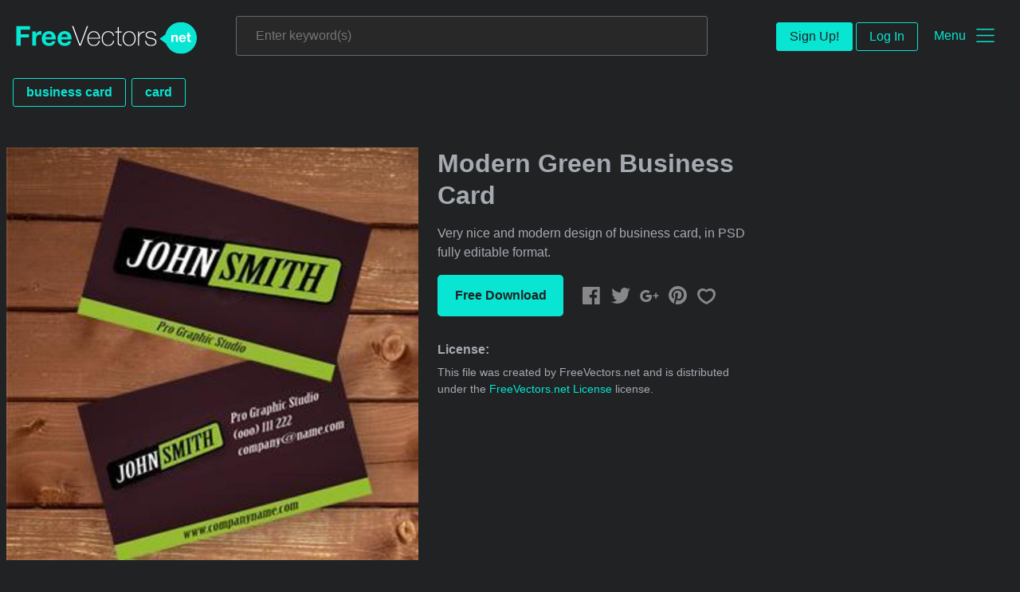

--- FILE ---
content_type: text/html; charset=utf-8
request_url: https://www.freevectors.net/modern-green-business-card-33484
body_size: 38671
content:
<!DOCTYPE html>
<html>
<head>
  <script type="text/javascript">
  window.pageview_guid = 'e6d92715-8b3c-4d5a-bc16-aed7cd8cf368';
  if ( window.self !== window.top ) {
    window.top.location.href=window.location.href;
  }
  window.sstk_domain = 'freevectors.net';
  window.sstk_id = '116957';
  window.indirect_ad_id = '1636631';
  window.direct_ad_id = '1636534';
  window.direct_traffic_category = 'T1';
  window.indirect_traffic_category = 'T1';
</script>
<link href="https://www.freevectors.net/modern-green-business-card-33484" rel="canonical" />
<link rel="shortcut icon" type="image/x-icon" href="/fvnet_favicon.png" />
<meta charset="utf-8">
<meta http-equiv="X-UA-Compatible" content="IE=edge,chrome=1">
<script type="text/javascript">window.NREUM||(NREUM={});NREUM.info={"beacon":"bam.nr-data.net","errorBeacon":"bam.nr-data.net","licenseKey":"NRJS-6fe743bca7c08af9706","applicationID":"1474700070","transactionName":"IQwPEUdXXlwARktBBwEXDhdGF0FYCkM=","queueTime":0,"applicationTime":54,"agent":""}</script>
<script type="text/javascript">(window.NREUM||(NREUM={})).init={privacy:{cookies_enabled:true},ajax:{deny_list:["bam.nr-data.net"]},feature_flags:["soft_nav"],distributed_tracing:{enabled:true}};(window.NREUM||(NREUM={})).loader_config={agentID:"1588668519",accountID:"3265067",trustKey:"3265067",xpid:"VwQBVFZVDxABUFZWAAEHVlMB",licenseKey:"NRJS-6fe743bca7c08af9706",applicationID:"1474700070",browserID:"1588668519"};;/*! For license information please see nr-loader-spa-1.308.0.min.js.LICENSE.txt */
(()=>{var e,t,r={384:(e,t,r)=>{"use strict";r.d(t,{NT:()=>a,US:()=>u,Zm:()=>o,bQ:()=>d,dV:()=>c,pV:()=>l});var n=r(6154),i=r(1863),s=r(1910);const a={beacon:"bam.nr-data.net",errorBeacon:"bam.nr-data.net"};function o(){return n.gm.NREUM||(n.gm.NREUM={}),void 0===n.gm.newrelic&&(n.gm.newrelic=n.gm.NREUM),n.gm.NREUM}function c(){let e=o();return e.o||(e.o={ST:n.gm.setTimeout,SI:n.gm.setImmediate||n.gm.setInterval,CT:n.gm.clearTimeout,XHR:n.gm.XMLHttpRequest,REQ:n.gm.Request,EV:n.gm.Event,PR:n.gm.Promise,MO:n.gm.MutationObserver,FETCH:n.gm.fetch,WS:n.gm.WebSocket},(0,s.i)(...Object.values(e.o))),e}function d(e,t){let r=o();r.initializedAgents??={},t.initializedAt={ms:(0,i.t)(),date:new Date},r.initializedAgents[e]=t}function u(e,t){o()[e]=t}function l(){return function(){let e=o();const t=e.info||{};e.info={beacon:a.beacon,errorBeacon:a.errorBeacon,...t}}(),function(){let e=o();const t=e.init||{};e.init={...t}}(),c(),function(){let e=o();const t=e.loader_config||{};e.loader_config={...t}}(),o()}},782:(e,t,r)=>{"use strict";r.d(t,{T:()=>n});const n=r(860).K7.pageViewTiming},860:(e,t,r)=>{"use strict";r.d(t,{$J:()=>u,K7:()=>c,P3:()=>d,XX:()=>i,Yy:()=>o,df:()=>s,qY:()=>n,v4:()=>a});const n="events",i="jserrors",s="browser/blobs",a="rum",o="browser/logs",c={ajax:"ajax",genericEvents:"generic_events",jserrors:i,logging:"logging",metrics:"metrics",pageAction:"page_action",pageViewEvent:"page_view_event",pageViewTiming:"page_view_timing",sessionReplay:"session_replay",sessionTrace:"session_trace",softNav:"soft_navigations",spa:"spa"},d={[c.pageViewEvent]:1,[c.pageViewTiming]:2,[c.metrics]:3,[c.jserrors]:4,[c.spa]:5,[c.ajax]:6,[c.sessionTrace]:7,[c.softNav]:8,[c.sessionReplay]:9,[c.logging]:10,[c.genericEvents]:11},u={[c.pageViewEvent]:a,[c.pageViewTiming]:n,[c.ajax]:n,[c.spa]:n,[c.softNav]:n,[c.metrics]:i,[c.jserrors]:i,[c.sessionTrace]:s,[c.sessionReplay]:s,[c.logging]:o,[c.genericEvents]:"ins"}},944:(e,t,r)=>{"use strict";r.d(t,{R:()=>i});var n=r(3241);function i(e,t){"function"==typeof console.debug&&(console.debug("New Relic Warning: https://github.com/newrelic/newrelic-browser-agent/blob/main/docs/warning-codes.md#".concat(e),t),(0,n.W)({agentIdentifier:null,drained:null,type:"data",name:"warn",feature:"warn",data:{code:e,secondary:t}}))}},993:(e,t,r)=>{"use strict";r.d(t,{A$:()=>s,ET:()=>a,TZ:()=>o,p_:()=>i});var n=r(860);const i={ERROR:"ERROR",WARN:"WARN",INFO:"INFO",DEBUG:"DEBUG",TRACE:"TRACE"},s={OFF:0,ERROR:1,WARN:2,INFO:3,DEBUG:4,TRACE:5},a="log",o=n.K7.logging},1541:(e,t,r)=>{"use strict";r.d(t,{U:()=>i,f:()=>n});const n={MFE:"MFE",BA:"BA"};function i(e,t){if(2!==t?.harvestEndpointVersion)return{};const r=t.agentRef.runtime.appMetadata.agents[0].entityGuid;return e?{"source.id":e.id,"source.name":e.name,"source.type":e.type,"parent.id":e.parent?.id||r,"parent.type":e.parent?.type||n.BA}:{"entity.guid":r,appId:t.agentRef.info.applicationID}}},1687:(e,t,r)=>{"use strict";r.d(t,{Ak:()=>d,Ze:()=>h,x3:()=>u});var n=r(3241),i=r(7836),s=r(3606),a=r(860),o=r(2646);const c={};function d(e,t){const r={staged:!1,priority:a.P3[t]||0};l(e),c[e].get(t)||c[e].set(t,r)}function u(e,t){e&&c[e]&&(c[e].get(t)&&c[e].delete(t),p(e,t,!1),c[e].size&&f(e))}function l(e){if(!e)throw new Error("agentIdentifier required");c[e]||(c[e]=new Map)}function h(e="",t="feature",r=!1){if(l(e),!e||!c[e].get(t)||r)return p(e,t);c[e].get(t).staged=!0,f(e)}function f(e){const t=Array.from(c[e]);t.every(([e,t])=>t.staged)&&(t.sort((e,t)=>e[1].priority-t[1].priority),t.forEach(([t])=>{c[e].delete(t),p(e,t)}))}function p(e,t,r=!0){const a=e?i.ee.get(e):i.ee,c=s.i.handlers;if(!a.aborted&&a.backlog&&c){if((0,n.W)({agentIdentifier:e,type:"lifecycle",name:"drain",feature:t}),r){const e=a.backlog[t],r=c[t];if(r){for(let t=0;e&&t<e.length;++t)g(e[t],r);Object.entries(r).forEach(([e,t])=>{Object.values(t||{}).forEach(t=>{t[0]?.on&&t[0]?.context()instanceof o.y&&t[0].on(e,t[1])})})}}a.isolatedBacklog||delete c[t],a.backlog[t]=null,a.emit("drain-"+t,[])}}function g(e,t){var r=e[1];Object.values(t[r]||{}).forEach(t=>{var r=e[0];if(t[0]===r){var n=t[1],i=e[3],s=e[2];n.apply(i,s)}})}},1738:(e,t,r)=>{"use strict";r.d(t,{U:()=>f,Y:()=>h});var n=r(3241),i=r(9908),s=r(1863),a=r(944),o=r(5701),c=r(3969),d=r(8362),u=r(860),l=r(4261);function h(e,t,r,s){const h=s||r;!h||h[e]&&h[e]!==d.d.prototype[e]||(h[e]=function(){(0,i.p)(c.xV,["API/"+e+"/called"],void 0,u.K7.metrics,r.ee),(0,n.W)({agentIdentifier:r.agentIdentifier,drained:!!o.B?.[r.agentIdentifier],type:"data",name:"api",feature:l.Pl+e,data:{}});try{return t.apply(this,arguments)}catch(e){(0,a.R)(23,e)}})}function f(e,t,r,n,a){const o=e.info;null===r?delete o.jsAttributes[t]:o.jsAttributes[t]=r,(a||null===r)&&(0,i.p)(l.Pl+n,[(0,s.t)(),t,r],void 0,"session",e.ee)}},1741:(e,t,r)=>{"use strict";r.d(t,{W:()=>s});var n=r(944),i=r(4261);class s{#e(e,...t){if(this[e]!==s.prototype[e])return this[e](...t);(0,n.R)(35,e)}addPageAction(e,t){return this.#e(i.hG,e,t)}register(e){return this.#e(i.eY,e)}recordCustomEvent(e,t){return this.#e(i.fF,e,t)}setPageViewName(e,t){return this.#e(i.Fw,e,t)}setCustomAttribute(e,t,r){return this.#e(i.cD,e,t,r)}noticeError(e,t){return this.#e(i.o5,e,t)}setUserId(e,t=!1){return this.#e(i.Dl,e,t)}setApplicationVersion(e){return this.#e(i.nb,e)}setErrorHandler(e){return this.#e(i.bt,e)}addRelease(e,t){return this.#e(i.k6,e,t)}log(e,t){return this.#e(i.$9,e,t)}start(){return this.#e(i.d3)}finished(e){return this.#e(i.BL,e)}recordReplay(){return this.#e(i.CH)}pauseReplay(){return this.#e(i.Tb)}addToTrace(e){return this.#e(i.U2,e)}setCurrentRouteName(e){return this.#e(i.PA,e)}interaction(e){return this.#e(i.dT,e)}wrapLogger(e,t,r){return this.#e(i.Wb,e,t,r)}measure(e,t){return this.#e(i.V1,e,t)}consent(e){return this.#e(i.Pv,e)}}},1863:(e,t,r)=>{"use strict";function n(){return Math.floor(performance.now())}r.d(t,{t:()=>n})},1910:(e,t,r)=>{"use strict";r.d(t,{i:()=>s});var n=r(944);const i=new Map;function s(...e){return e.every(e=>{if(i.has(e))return i.get(e);const t="function"==typeof e?e.toString():"",r=t.includes("[native code]"),s=t.includes("nrWrapper");return r||s||(0,n.R)(64,e?.name||t),i.set(e,r),r})}},2555:(e,t,r)=>{"use strict";r.d(t,{D:()=>o,f:()=>a});var n=r(384),i=r(8122);const s={beacon:n.NT.beacon,errorBeacon:n.NT.errorBeacon,licenseKey:void 0,applicationID:void 0,sa:void 0,queueTime:void 0,applicationTime:void 0,ttGuid:void 0,user:void 0,account:void 0,product:void 0,extra:void 0,jsAttributes:{},userAttributes:void 0,atts:void 0,transactionName:void 0,tNamePlain:void 0};function a(e){try{return!!e.licenseKey&&!!e.errorBeacon&&!!e.applicationID}catch(e){return!1}}const o=e=>(0,i.a)(e,s)},2614:(e,t,r)=>{"use strict";r.d(t,{BB:()=>a,H3:()=>n,g:()=>d,iL:()=>c,tS:()=>o,uh:()=>i,wk:()=>s});const n="NRBA",i="SESSION",s=144e5,a=18e5,o={STARTED:"session-started",PAUSE:"session-pause",RESET:"session-reset",RESUME:"session-resume",UPDATE:"session-update"},c={SAME_TAB:"same-tab",CROSS_TAB:"cross-tab"},d={OFF:0,FULL:1,ERROR:2}},2646:(e,t,r)=>{"use strict";r.d(t,{y:()=>n});class n{constructor(e){this.contextId=e}}},2843:(e,t,r)=>{"use strict";r.d(t,{G:()=>s,u:()=>i});var n=r(3878);function i(e,t=!1,r,i){(0,n.DD)("visibilitychange",function(){if(t)return void("hidden"===document.visibilityState&&e());e(document.visibilityState)},r,i)}function s(e,t,r){(0,n.sp)("pagehide",e,t,r)}},3241:(e,t,r)=>{"use strict";r.d(t,{W:()=>s});var n=r(6154);const i="newrelic";function s(e={}){try{n.gm.dispatchEvent(new CustomEvent(i,{detail:e}))}catch(e){}}},3304:(e,t,r)=>{"use strict";r.d(t,{A:()=>s});var n=r(7836);const i=()=>{const e=new WeakSet;return(t,r)=>{if("object"==typeof r&&null!==r){if(e.has(r))return;e.add(r)}return r}};function s(e){try{return JSON.stringify(e,i())??""}catch(e){try{n.ee.emit("internal-error",[e])}catch(e){}return""}}},3333:(e,t,r)=>{"use strict";r.d(t,{$v:()=>u,TZ:()=>n,Xh:()=>c,Zp:()=>i,kd:()=>d,mq:()=>o,nf:()=>a,qN:()=>s});const n=r(860).K7.genericEvents,i=["auxclick","click","copy","keydown","paste","scrollend"],s=["focus","blur"],a=4,o=1e3,c=2e3,d=["PageAction","UserAction","BrowserPerformance"],u={RESOURCES:"experimental.resources",REGISTER:"register"}},3434:(e,t,r)=>{"use strict";r.d(t,{Jt:()=>s,YM:()=>d});var n=r(7836),i=r(5607);const s="nr@original:".concat(i.W),a=50;var o=Object.prototype.hasOwnProperty,c=!1;function d(e,t){return e||(e=n.ee),r.inPlace=function(e,t,n,i,s){n||(n="");const a="-"===n.charAt(0);for(let o=0;o<t.length;o++){const c=t[o],d=e[c];l(d)||(e[c]=r(d,a?c+n:n,i,c,s))}},r.flag=s,r;function r(t,r,n,c,d){return l(t)?t:(r||(r=""),nrWrapper[s]=t,function(e,t,r){if(Object.defineProperty&&Object.keys)try{return Object.keys(e).forEach(function(r){Object.defineProperty(t,r,{get:function(){return e[r]},set:function(t){return e[r]=t,t}})}),t}catch(e){u([e],r)}for(var n in e)o.call(e,n)&&(t[n]=e[n])}(t,nrWrapper,e),nrWrapper);function nrWrapper(){var s,o,l,h;let f;try{o=this,s=[...arguments],l="function"==typeof n?n(s,o):n||{}}catch(t){u([t,"",[s,o,c],l],e)}i(r+"start",[s,o,c],l,d);const p=performance.now();let g;try{return h=t.apply(o,s),g=performance.now(),h}catch(e){throw g=performance.now(),i(r+"err",[s,o,e],l,d),f=e,f}finally{const e=g-p,t={start:p,end:g,duration:e,isLongTask:e>=a,methodName:c,thrownError:f};t.isLongTask&&i("long-task",[t,o],l,d),i(r+"end",[s,o,h],l,d)}}}function i(r,n,i,s){if(!c||t){var a=c;c=!0;try{e.emit(r,n,i,t,s)}catch(t){u([t,r,n,i],e)}c=a}}}function u(e,t){t||(t=n.ee);try{t.emit("internal-error",e)}catch(e){}}function l(e){return!(e&&"function"==typeof e&&e.apply&&!e[s])}},3606:(e,t,r)=>{"use strict";r.d(t,{i:()=>s});var n=r(9908);s.on=a;var i=s.handlers={};function s(e,t,r,s){a(s||n.d,i,e,t,r)}function a(e,t,r,i,s){s||(s="feature"),e||(e=n.d);var a=t[s]=t[s]||{};(a[r]=a[r]||[]).push([e,i])}},3738:(e,t,r)=>{"use strict";r.d(t,{He:()=>i,Kp:()=>o,Lc:()=>d,Rz:()=>u,TZ:()=>n,bD:()=>s,d3:()=>a,jx:()=>l,sl:()=>h,uP:()=>c});const n=r(860).K7.sessionTrace,i="bstResource",s="resource",a="-start",o="-end",c="fn"+a,d="fn"+o,u="pushState",l=1e3,h=3e4},3785:(e,t,r)=>{"use strict";r.d(t,{R:()=>c,b:()=>d});var n=r(9908),i=r(1863),s=r(860),a=r(3969),o=r(993);function c(e,t,r={},c=o.p_.INFO,d=!0,u,l=(0,i.t)()){(0,n.p)(a.xV,["API/logging/".concat(c.toLowerCase(),"/called")],void 0,s.K7.metrics,e),(0,n.p)(o.ET,[l,t,r,c,d,u],void 0,s.K7.logging,e)}function d(e){return"string"==typeof e&&Object.values(o.p_).some(t=>t===e.toUpperCase().trim())}},3878:(e,t,r)=>{"use strict";function n(e,t){return{capture:e,passive:!1,signal:t}}function i(e,t,r=!1,i){window.addEventListener(e,t,n(r,i))}function s(e,t,r=!1,i){document.addEventListener(e,t,n(r,i))}r.d(t,{DD:()=>s,jT:()=>n,sp:()=>i})},3962:(e,t,r)=>{"use strict";r.d(t,{AM:()=>a,O2:()=>l,OV:()=>s,Qu:()=>h,TZ:()=>c,ih:()=>f,pP:()=>o,t1:()=>u,tC:()=>i,wD:()=>d});var n=r(860);const i=["click","keydown","submit"],s="popstate",a="api",o="initialPageLoad",c=n.K7.softNav,d=5e3,u=500,l={INITIAL_PAGE_LOAD:"",ROUTE_CHANGE:1,UNSPECIFIED:2},h={INTERACTION:1,AJAX:2,CUSTOM_END:3,CUSTOM_TRACER:4},f={IP:"in progress",PF:"pending finish",FIN:"finished",CAN:"cancelled"}},3969:(e,t,r)=>{"use strict";r.d(t,{TZ:()=>n,XG:()=>o,rs:()=>i,xV:()=>a,z_:()=>s});const n=r(860).K7.metrics,i="sm",s="cm",a="storeSupportabilityMetrics",o="storeEventMetrics"},4234:(e,t,r)=>{"use strict";r.d(t,{W:()=>s});var n=r(7836),i=r(1687);class s{constructor(e,t){this.agentIdentifier=e,this.ee=n.ee.get(e),this.featureName=t,this.blocked=!1}deregisterDrain(){(0,i.x3)(this.agentIdentifier,this.featureName)}}},4261:(e,t,r)=>{"use strict";r.d(t,{$9:()=>u,BL:()=>c,CH:()=>p,Dl:()=>R,Fw:()=>w,PA:()=>v,Pl:()=>n,Pv:()=>A,Tb:()=>h,U2:()=>a,V1:()=>E,Wb:()=>T,bt:()=>y,cD:()=>b,d3:()=>x,dT:()=>d,eY:()=>g,fF:()=>f,hG:()=>s,hw:()=>i,k6:()=>o,nb:()=>m,o5:()=>l});const n="api-",i=n+"ixn-",s="addPageAction",a="addToTrace",o="addRelease",c="finished",d="interaction",u="log",l="noticeError",h="pauseReplay",f="recordCustomEvent",p="recordReplay",g="register",m="setApplicationVersion",v="setCurrentRouteName",b="setCustomAttribute",y="setErrorHandler",w="setPageViewName",R="setUserId",x="start",T="wrapLogger",E="measure",A="consent"},5205:(e,t,r)=>{"use strict";r.d(t,{j:()=>S});var n=r(384),i=r(1741);var s=r(2555),a=r(3333);const o=e=>{if(!e||"string"!=typeof e)return!1;try{document.createDocumentFragment().querySelector(e)}catch{return!1}return!0};var c=r(2614),d=r(944),u=r(8122);const l="[data-nr-mask]",h=e=>(0,u.a)(e,(()=>{const e={feature_flags:[],experimental:{allow_registered_children:!1,resources:!1},mask_selector:"*",block_selector:"[data-nr-block]",mask_input_options:{color:!1,date:!1,"datetime-local":!1,email:!1,month:!1,number:!1,range:!1,search:!1,tel:!1,text:!1,time:!1,url:!1,week:!1,textarea:!1,select:!1,password:!0}};return{ajax:{deny_list:void 0,block_internal:!0,enabled:!0,autoStart:!0},api:{get allow_registered_children(){return e.feature_flags.includes(a.$v.REGISTER)||e.experimental.allow_registered_children},set allow_registered_children(t){e.experimental.allow_registered_children=t},duplicate_registered_data:!1},browser_consent_mode:{enabled:!1},distributed_tracing:{enabled:void 0,exclude_newrelic_header:void 0,cors_use_newrelic_header:void 0,cors_use_tracecontext_headers:void 0,allowed_origins:void 0},get feature_flags(){return e.feature_flags},set feature_flags(t){e.feature_flags=t},generic_events:{enabled:!0,autoStart:!0},harvest:{interval:30},jserrors:{enabled:!0,autoStart:!0},logging:{enabled:!0,autoStart:!0},metrics:{enabled:!0,autoStart:!0},obfuscate:void 0,page_action:{enabled:!0},page_view_event:{enabled:!0,autoStart:!0},page_view_timing:{enabled:!0,autoStart:!0},performance:{capture_marks:!1,capture_measures:!1,capture_detail:!0,resources:{get enabled(){return e.feature_flags.includes(a.$v.RESOURCES)||e.experimental.resources},set enabled(t){e.experimental.resources=t},asset_types:[],first_party_domains:[],ignore_newrelic:!0}},privacy:{cookies_enabled:!0},proxy:{assets:void 0,beacon:void 0},session:{expiresMs:c.wk,inactiveMs:c.BB},session_replay:{autoStart:!0,enabled:!1,preload:!1,sampling_rate:10,error_sampling_rate:100,collect_fonts:!1,inline_images:!1,fix_stylesheets:!0,mask_all_inputs:!0,get mask_text_selector(){return e.mask_selector},set mask_text_selector(t){o(t)?e.mask_selector="".concat(t,",").concat(l):""===t||null===t?e.mask_selector=l:(0,d.R)(5,t)},get block_class(){return"nr-block"},get ignore_class(){return"nr-ignore"},get mask_text_class(){return"nr-mask"},get block_selector(){return e.block_selector},set block_selector(t){o(t)?e.block_selector+=",".concat(t):""!==t&&(0,d.R)(6,t)},get mask_input_options(){return e.mask_input_options},set mask_input_options(t){t&&"object"==typeof t?e.mask_input_options={...t,password:!0}:(0,d.R)(7,t)}},session_trace:{enabled:!0,autoStart:!0},soft_navigations:{enabled:!0,autoStart:!0},spa:{enabled:!0,autoStart:!0},ssl:void 0,user_actions:{enabled:!0,elementAttributes:["id","className","tagName","type"]}}})());var f=r(6154),p=r(9324);let g=0;const m={buildEnv:p.F3,distMethod:p.Xs,version:p.xv,originTime:f.WN},v={consented:!1},b={appMetadata:{},get consented(){return this.session?.state?.consent||v.consented},set consented(e){v.consented=e},customTransaction:void 0,denyList:void 0,disabled:!1,harvester:void 0,isolatedBacklog:!1,isRecording:!1,loaderType:void 0,maxBytes:3e4,obfuscator:void 0,onerror:void 0,ptid:void 0,releaseIds:{},session:void 0,timeKeeper:void 0,registeredEntities:[],jsAttributesMetadata:{bytes:0},get harvestCount(){return++g}},y=e=>{const t=(0,u.a)(e,b),r=Object.keys(m).reduce((e,t)=>(e[t]={value:m[t],writable:!1,configurable:!0,enumerable:!0},e),{});return Object.defineProperties(t,r)};var w=r(5701);const R=e=>{const t=e.startsWith("http");e+="/",r.p=t?e:"https://"+e};var x=r(7836),T=r(3241);const E={accountID:void 0,trustKey:void 0,agentID:void 0,licenseKey:void 0,applicationID:void 0,xpid:void 0},A=e=>(0,u.a)(e,E),_=new Set;function S(e,t={},r,a){let{init:o,info:c,loader_config:d,runtime:u={},exposed:l=!0}=t;if(!c){const e=(0,n.pV)();o=e.init,c=e.info,d=e.loader_config}e.init=h(o||{}),e.loader_config=A(d||{}),c.jsAttributes??={},f.bv&&(c.jsAttributes.isWorker=!0),e.info=(0,s.D)(c);const p=e.init,g=[c.beacon,c.errorBeacon];_.has(e.agentIdentifier)||(p.proxy.assets&&(R(p.proxy.assets),g.push(p.proxy.assets)),p.proxy.beacon&&g.push(p.proxy.beacon),e.beacons=[...g],function(e){const t=(0,n.pV)();Object.getOwnPropertyNames(i.W.prototype).forEach(r=>{const n=i.W.prototype[r];if("function"!=typeof n||"constructor"===n)return;let s=t[r];e[r]&&!1!==e.exposed&&"micro-agent"!==e.runtime?.loaderType&&(t[r]=(...t)=>{const n=e[r](...t);return s?s(...t):n})})}(e),(0,n.US)("activatedFeatures",w.B)),u.denyList=[...p.ajax.deny_list||[],...p.ajax.block_internal?g:[]],u.ptid=e.agentIdentifier,u.loaderType=r,e.runtime=y(u),_.has(e.agentIdentifier)||(e.ee=x.ee.get(e.agentIdentifier),e.exposed=l,(0,T.W)({agentIdentifier:e.agentIdentifier,drained:!!w.B?.[e.agentIdentifier],type:"lifecycle",name:"initialize",feature:void 0,data:e.config})),_.add(e.agentIdentifier)}},5270:(e,t,r)=>{"use strict";r.d(t,{Aw:()=>a,SR:()=>s,rF:()=>o});var n=r(384),i=r(7767);function s(e){return!!(0,n.dV)().o.MO&&(0,i.V)(e)&&!0===e?.session_trace.enabled}function a(e){return!0===e?.session_replay.preload&&s(e)}function o(e,t){try{if("string"==typeof t?.type){if("password"===t.type.toLowerCase())return"*".repeat(e?.length||0);if(void 0!==t?.dataset?.nrUnmask||t?.classList?.contains("nr-unmask"))return e}}catch(e){}return"string"==typeof e?e.replace(/[\S]/g,"*"):"*".repeat(e?.length||0)}},5289:(e,t,r)=>{"use strict";r.d(t,{GG:()=>a,Qr:()=>c,sB:()=>o});var n=r(3878),i=r(6389);function s(){return"undefined"==typeof document||"complete"===document.readyState}function a(e,t){if(s())return e();const r=(0,i.J)(e),a=setInterval(()=>{s()&&(clearInterval(a),r())},500);(0,n.sp)("load",r,t)}function o(e){if(s())return e();(0,n.DD)("DOMContentLoaded",e)}function c(e){if(s())return e();(0,n.sp)("popstate",e)}},5607:(e,t,r)=>{"use strict";r.d(t,{W:()=>n});const n=(0,r(9566).bz)()},5701:(e,t,r)=>{"use strict";r.d(t,{B:()=>s,t:()=>a});var n=r(3241);const i=new Set,s={};function a(e,t){const r=t.agentIdentifier;s[r]??={},e&&"object"==typeof e&&(i.has(r)||(t.ee.emit("rumresp",[e]),s[r]=e,i.add(r),(0,n.W)({agentIdentifier:r,loaded:!0,drained:!0,type:"lifecycle",name:"load",feature:void 0,data:e})))}},6154:(e,t,r)=>{"use strict";r.d(t,{OF:()=>d,RI:()=>i,WN:()=>h,bv:()=>s,eN:()=>f,gm:()=>a,lR:()=>l,m:()=>c,mw:()=>o,sb:()=>u});var n=r(1863);const i="undefined"!=typeof window&&!!window.document,s="undefined"!=typeof WorkerGlobalScope&&("undefined"!=typeof self&&self instanceof WorkerGlobalScope&&self.navigator instanceof WorkerNavigator||"undefined"!=typeof globalThis&&globalThis instanceof WorkerGlobalScope&&globalThis.navigator instanceof WorkerNavigator),a=i?window:"undefined"!=typeof WorkerGlobalScope&&("undefined"!=typeof self&&self instanceof WorkerGlobalScope&&self||"undefined"!=typeof globalThis&&globalThis instanceof WorkerGlobalScope&&globalThis),o=Boolean("hidden"===a?.document?.visibilityState),c=""+a?.location,d=/iPad|iPhone|iPod/.test(a.navigator?.userAgent),u=d&&"undefined"==typeof SharedWorker,l=(()=>{const e=a.navigator?.userAgent?.match(/Firefox[/\s](\d+\.\d+)/);return Array.isArray(e)&&e.length>=2?+e[1]:0})(),h=Date.now()-(0,n.t)(),f=()=>"undefined"!=typeof PerformanceNavigationTiming&&a?.performance?.getEntriesByType("navigation")?.[0]?.responseStart},6344:(e,t,r)=>{"use strict";r.d(t,{BB:()=>u,Qb:()=>l,TZ:()=>i,Ug:()=>a,Vh:()=>s,_s:()=>o,bc:()=>d,yP:()=>c});var n=r(2614);const i=r(860).K7.sessionReplay,s="errorDuringReplay",a=.12,o={DomContentLoaded:0,Load:1,FullSnapshot:2,IncrementalSnapshot:3,Meta:4,Custom:5},c={[n.g.ERROR]:15e3,[n.g.FULL]:3e5,[n.g.OFF]:0},d={RESET:{message:"Session was reset",sm:"Reset"},IMPORT:{message:"Recorder failed to import",sm:"Import"},TOO_MANY:{message:"429: Too Many Requests",sm:"Too-Many"},TOO_BIG:{message:"Payload was too large",sm:"Too-Big"},CROSS_TAB:{message:"Session Entity was set to OFF on another tab",sm:"Cross-Tab"},ENTITLEMENTS:{message:"Session Replay is not allowed and will not be started",sm:"Entitlement"}},u=5e3,l={API:"api",RESUME:"resume",SWITCH_TO_FULL:"switchToFull",INITIALIZE:"initialize",PRELOAD:"preload"}},6389:(e,t,r)=>{"use strict";function n(e,t=500,r={}){const n=r?.leading||!1;let i;return(...r)=>{n&&void 0===i&&(e.apply(this,r),i=setTimeout(()=>{i=clearTimeout(i)},t)),n||(clearTimeout(i),i=setTimeout(()=>{e.apply(this,r)},t))}}function i(e){let t=!1;return(...r)=>{t||(t=!0,e.apply(this,r))}}r.d(t,{J:()=>i,s:()=>n})},6630:(e,t,r)=>{"use strict";r.d(t,{T:()=>n});const n=r(860).K7.pageViewEvent},6774:(e,t,r)=>{"use strict";r.d(t,{T:()=>n});const n=r(860).K7.jserrors},7295:(e,t,r)=>{"use strict";r.d(t,{Xv:()=>a,gX:()=>i,iW:()=>s});var n=[];function i(e){if(!e||s(e))return!1;if(0===n.length)return!0;if("*"===n[0].hostname)return!1;for(var t=0;t<n.length;t++){var r=n[t];if(r.hostname.test(e.hostname)&&r.pathname.test(e.pathname))return!1}return!0}function s(e){return void 0===e.hostname}function a(e){if(n=[],e&&e.length)for(var t=0;t<e.length;t++){let r=e[t];if(!r)continue;if("*"===r)return void(n=[{hostname:"*"}]);0===r.indexOf("http://")?r=r.substring(7):0===r.indexOf("https://")&&(r=r.substring(8));const i=r.indexOf("/");let s,a;i>0?(s=r.substring(0,i),a=r.substring(i)):(s=r,a="*");let[c]=s.split(":");n.push({hostname:o(c),pathname:o(a,!0)})}}function o(e,t=!1){const r=e.replace(/[.+?^${}()|[\]\\]/g,e=>"\\"+e).replace(/\*/g,".*?");return new RegExp((t?"^":"")+r+"$")}},7485:(e,t,r)=>{"use strict";r.d(t,{D:()=>i});var n=r(6154);function i(e){if(0===(e||"").indexOf("data:"))return{protocol:"data"};try{const t=new URL(e,location.href),r={port:t.port,hostname:t.hostname,pathname:t.pathname,search:t.search,protocol:t.protocol.slice(0,t.protocol.indexOf(":")),sameOrigin:t.protocol===n.gm?.location?.protocol&&t.host===n.gm?.location?.host};return r.port&&""!==r.port||("http:"===t.protocol&&(r.port="80"),"https:"===t.protocol&&(r.port="443")),r.pathname&&""!==r.pathname?r.pathname.startsWith("/")||(r.pathname="/".concat(r.pathname)):r.pathname="/",r}catch(e){return{}}}},7699:(e,t,r)=>{"use strict";r.d(t,{It:()=>s,KC:()=>o,No:()=>i,qh:()=>a});var n=r(860);const i=16e3,s=1e6,a="SESSION_ERROR",o={[n.K7.logging]:!0,[n.K7.genericEvents]:!1,[n.K7.jserrors]:!1,[n.K7.ajax]:!1}},7767:(e,t,r)=>{"use strict";r.d(t,{V:()=>i});var n=r(6154);const i=e=>n.RI&&!0===e?.privacy.cookies_enabled},7836:(e,t,r)=>{"use strict";r.d(t,{P:()=>o,ee:()=>c});var n=r(384),i=r(8990),s=r(2646),a=r(5607);const o="nr@context:".concat(a.W),c=function e(t,r){var n={},a={},u={},l=!1;try{l=16===r.length&&d.initializedAgents?.[r]?.runtime.isolatedBacklog}catch(e){}var h={on:p,addEventListener:p,removeEventListener:function(e,t){var r=n[e];if(!r)return;for(var i=0;i<r.length;i++)r[i]===t&&r.splice(i,1)},emit:function(e,r,n,i,s){!1!==s&&(s=!0);if(c.aborted&&!i)return;t&&s&&t.emit(e,r,n);var o=f(n);g(e).forEach(e=>{e.apply(o,r)});var d=v()[a[e]];d&&d.push([h,e,r,o]);return o},get:m,listeners:g,context:f,buffer:function(e,t){const r=v();if(t=t||"feature",h.aborted)return;Object.entries(e||{}).forEach(([e,n])=>{a[n]=t,t in r||(r[t]=[])})},abort:function(){h._aborted=!0,Object.keys(h.backlog).forEach(e=>{delete h.backlog[e]})},isBuffering:function(e){return!!v()[a[e]]},debugId:r,backlog:l?{}:t&&"object"==typeof t.backlog?t.backlog:{},isolatedBacklog:l};return Object.defineProperty(h,"aborted",{get:()=>{let e=h._aborted||!1;return e||(t&&(e=t.aborted),e)}}),h;function f(e){return e&&e instanceof s.y?e:e?(0,i.I)(e,o,()=>new s.y(o)):new s.y(o)}function p(e,t){n[e]=g(e).concat(t)}function g(e){return n[e]||[]}function m(t){return u[t]=u[t]||e(h,t)}function v(){return h.backlog}}(void 0,"globalEE"),d=(0,n.Zm)();d.ee||(d.ee=c)},8122:(e,t,r)=>{"use strict";r.d(t,{a:()=>i});var n=r(944);function i(e,t){try{if(!e||"object"!=typeof e)return(0,n.R)(3);if(!t||"object"!=typeof t)return(0,n.R)(4);const r=Object.create(Object.getPrototypeOf(t),Object.getOwnPropertyDescriptors(t)),s=0===Object.keys(r).length?e:r;for(let a in s)if(void 0!==e[a])try{if(null===e[a]){r[a]=null;continue}Array.isArray(e[a])&&Array.isArray(t[a])?r[a]=Array.from(new Set([...e[a],...t[a]])):"object"==typeof e[a]&&"object"==typeof t[a]?r[a]=i(e[a],t[a]):r[a]=e[a]}catch(e){r[a]||(0,n.R)(1,e)}return r}catch(e){(0,n.R)(2,e)}}},8139:(e,t,r)=>{"use strict";r.d(t,{u:()=>h});var n=r(7836),i=r(3434),s=r(8990),a=r(6154);const o={},c=a.gm.XMLHttpRequest,d="addEventListener",u="removeEventListener",l="nr@wrapped:".concat(n.P);function h(e){var t=function(e){return(e||n.ee).get("events")}(e);if(o[t.debugId]++)return t;o[t.debugId]=1;var r=(0,i.YM)(t,!0);function h(e){r.inPlace(e,[d,u],"-",p)}function p(e,t){return e[1]}return"getPrototypeOf"in Object&&(a.RI&&f(document,h),c&&f(c.prototype,h),f(a.gm,h)),t.on(d+"-start",function(e,t){var n=e[1];if(null!==n&&("function"==typeof n||"object"==typeof n)&&"newrelic"!==e[0]){var i=(0,s.I)(n,l,function(){var e={object:function(){if("function"!=typeof n.handleEvent)return;return n.handleEvent.apply(n,arguments)},function:n}[typeof n];return e?r(e,"fn-",null,e.name||"anonymous"):n});this.wrapped=e[1]=i}}),t.on(u+"-start",function(e){e[1]=this.wrapped||e[1]}),t}function f(e,t,...r){let n=e;for(;"object"==typeof n&&!Object.prototype.hasOwnProperty.call(n,d);)n=Object.getPrototypeOf(n);n&&t(n,...r)}},8362:(e,t,r)=>{"use strict";r.d(t,{d:()=>s});var n=r(9566),i=r(1741);class s extends i.W{agentIdentifier=(0,n.LA)(16)}},8374:(e,t,r)=>{r.nc=(()=>{try{return document?.currentScript?.nonce}catch(e){}return""})()},8990:(e,t,r)=>{"use strict";r.d(t,{I:()=>i});var n=Object.prototype.hasOwnProperty;function i(e,t,r){if(n.call(e,t))return e[t];var i=r();if(Object.defineProperty&&Object.keys)try{return Object.defineProperty(e,t,{value:i,writable:!0,enumerable:!1}),i}catch(e){}return e[t]=i,i}},9119:(e,t,r)=>{"use strict";r.d(t,{L:()=>s});var n=/([^?#]*)[^#]*(#[^?]*|$).*/,i=/([^?#]*)().*/;function s(e,t){return e?e.replace(t?n:i,"$1$2"):e}},9300:(e,t,r)=>{"use strict";r.d(t,{T:()=>n});const n=r(860).K7.ajax},9324:(e,t,r)=>{"use strict";r.d(t,{AJ:()=>a,F3:()=>i,Xs:()=>s,Yq:()=>o,xv:()=>n});const n="1.308.0",i="PROD",s="CDN",a="@newrelic/rrweb",o="1.0.1"},9566:(e,t,r)=>{"use strict";r.d(t,{LA:()=>o,ZF:()=>c,bz:()=>a,el:()=>d});var n=r(6154);const i="xxxxxxxx-xxxx-4xxx-yxxx-xxxxxxxxxxxx";function s(e,t){return e?15&e[t]:16*Math.random()|0}function a(){const e=n.gm?.crypto||n.gm?.msCrypto;let t,r=0;return e&&e.getRandomValues&&(t=e.getRandomValues(new Uint8Array(30))),i.split("").map(e=>"x"===e?s(t,r++).toString(16):"y"===e?(3&s()|8).toString(16):e).join("")}function o(e){const t=n.gm?.crypto||n.gm?.msCrypto;let r,i=0;t&&t.getRandomValues&&(r=t.getRandomValues(new Uint8Array(e)));const a=[];for(var o=0;o<e;o++)a.push(s(r,i++).toString(16));return a.join("")}function c(){return o(16)}function d(){return o(32)}},9908:(e,t,r)=>{"use strict";r.d(t,{d:()=>n,p:()=>i});var n=r(7836).ee.get("handle");function i(e,t,r,i,s){s?(s.buffer([e],i),s.emit(e,t,r)):(n.buffer([e],i),n.emit(e,t,r))}}},n={};function i(e){var t=n[e];if(void 0!==t)return t.exports;var s=n[e]={exports:{}};return r[e](s,s.exports,i),s.exports}i.m=r,i.d=(e,t)=>{for(var r in t)i.o(t,r)&&!i.o(e,r)&&Object.defineProperty(e,r,{enumerable:!0,get:t[r]})},i.f={},i.e=e=>Promise.all(Object.keys(i.f).reduce((t,r)=>(i.f[r](e,t),t),[])),i.u=e=>({212:"nr-spa-compressor",249:"nr-spa-recorder",478:"nr-spa"}[e]+"-1.308.0.min.js"),i.o=(e,t)=>Object.prototype.hasOwnProperty.call(e,t),e={},t="NRBA-1.308.0.PROD:",i.l=(r,n,s,a)=>{if(e[r])e[r].push(n);else{var o,c;if(void 0!==s)for(var d=document.getElementsByTagName("script"),u=0;u<d.length;u++){var l=d[u];if(l.getAttribute("src")==r||l.getAttribute("data-webpack")==t+s){o=l;break}}if(!o){c=!0;var h={478:"sha512-RSfSVnmHk59T/uIPbdSE0LPeqcEdF4/+XhfJdBuccH5rYMOEZDhFdtnh6X6nJk7hGpzHd9Ujhsy7lZEz/ORYCQ==",249:"sha512-ehJXhmntm85NSqW4MkhfQqmeKFulra3klDyY0OPDUE+sQ3GokHlPh1pmAzuNy//3j4ac6lzIbmXLvGQBMYmrkg==",212:"sha512-B9h4CR46ndKRgMBcK+j67uSR2RCnJfGefU+A7FrgR/k42ovXy5x/MAVFiSvFxuVeEk/pNLgvYGMp1cBSK/G6Fg=="};(o=document.createElement("script")).charset="utf-8",i.nc&&o.setAttribute("nonce",i.nc),o.setAttribute("data-webpack",t+s),o.src=r,0!==o.src.indexOf(window.location.origin+"/")&&(o.crossOrigin="anonymous"),h[a]&&(o.integrity=h[a])}e[r]=[n];var f=(t,n)=>{o.onerror=o.onload=null,clearTimeout(p);var i=e[r];if(delete e[r],o.parentNode&&o.parentNode.removeChild(o),i&&i.forEach(e=>e(n)),t)return t(n)},p=setTimeout(f.bind(null,void 0,{type:"timeout",target:o}),12e4);o.onerror=f.bind(null,o.onerror),o.onload=f.bind(null,o.onload),c&&document.head.appendChild(o)}},i.r=e=>{"undefined"!=typeof Symbol&&Symbol.toStringTag&&Object.defineProperty(e,Symbol.toStringTag,{value:"Module"}),Object.defineProperty(e,"__esModule",{value:!0})},i.p="https://js-agent.newrelic.com/",(()=>{var e={38:0,788:0};i.f.j=(t,r)=>{var n=i.o(e,t)?e[t]:void 0;if(0!==n)if(n)r.push(n[2]);else{var s=new Promise((r,i)=>n=e[t]=[r,i]);r.push(n[2]=s);var a=i.p+i.u(t),o=new Error;i.l(a,r=>{if(i.o(e,t)&&(0!==(n=e[t])&&(e[t]=void 0),n)){var s=r&&("load"===r.type?"missing":r.type),a=r&&r.target&&r.target.src;o.message="Loading chunk "+t+" failed: ("+s+": "+a+")",o.name="ChunkLoadError",o.type=s,o.request=a,n[1](o)}},"chunk-"+t,t)}};var t=(t,r)=>{var n,s,[a,o,c]=r,d=0;if(a.some(t=>0!==e[t])){for(n in o)i.o(o,n)&&(i.m[n]=o[n]);if(c)c(i)}for(t&&t(r);d<a.length;d++)s=a[d],i.o(e,s)&&e[s]&&e[s][0](),e[s]=0},r=self["webpackChunk:NRBA-1.308.0.PROD"]=self["webpackChunk:NRBA-1.308.0.PROD"]||[];r.forEach(t.bind(null,0)),r.push=t.bind(null,r.push.bind(r))})(),(()=>{"use strict";i(8374);var e=i(8362),t=i(860);const r=Object.values(t.K7);var n=i(5205);var s=i(9908),a=i(1863),o=i(4261),c=i(1738);var d=i(1687),u=i(4234),l=i(5289),h=i(6154),f=i(944),p=i(5270),g=i(7767),m=i(6389),v=i(7699);class b extends u.W{constructor(e,t){super(e.agentIdentifier,t),this.agentRef=e,this.abortHandler=void 0,this.featAggregate=void 0,this.loadedSuccessfully=void 0,this.onAggregateImported=new Promise(e=>{this.loadedSuccessfully=e}),this.deferred=Promise.resolve(),!1===e.init[this.featureName].autoStart?this.deferred=new Promise((t,r)=>{this.ee.on("manual-start-all",(0,m.J)(()=>{(0,d.Ak)(e.agentIdentifier,this.featureName),t()}))}):(0,d.Ak)(e.agentIdentifier,t)}importAggregator(e,t,r={}){if(this.featAggregate)return;const n=async()=>{let n;await this.deferred;try{if((0,g.V)(e.init)){const{setupAgentSession:t}=await i.e(478).then(i.bind(i,8766));n=t(e)}}catch(e){(0,f.R)(20,e),this.ee.emit("internal-error",[e]),(0,s.p)(v.qh,[e],void 0,this.featureName,this.ee)}try{if(!this.#t(this.featureName,n,e.init))return(0,d.Ze)(this.agentIdentifier,this.featureName),void this.loadedSuccessfully(!1);const{Aggregate:i}=await t();this.featAggregate=new i(e,r),e.runtime.harvester.initializedAggregates.push(this.featAggregate),this.loadedSuccessfully(!0)}catch(e){(0,f.R)(34,e),this.abortHandler?.(),(0,d.Ze)(this.agentIdentifier,this.featureName,!0),this.loadedSuccessfully(!1),this.ee&&this.ee.abort()}};h.RI?(0,l.GG)(()=>n(),!0):n()}#t(e,r,n){if(this.blocked)return!1;switch(e){case t.K7.sessionReplay:return(0,p.SR)(n)&&!!r;case t.K7.sessionTrace:return!!r;default:return!0}}}var y=i(6630),w=i(2614),R=i(3241);class x extends b{static featureName=y.T;constructor(e){var t;super(e,y.T),this.setupInspectionEvents(e.agentIdentifier),t=e,(0,c.Y)(o.Fw,function(e,r){"string"==typeof e&&("/"!==e.charAt(0)&&(e="/"+e),t.runtime.customTransaction=(r||"http://custom.transaction")+e,(0,s.p)(o.Pl+o.Fw,[(0,a.t)()],void 0,void 0,t.ee))},t),this.importAggregator(e,()=>i.e(478).then(i.bind(i,2467)))}setupInspectionEvents(e){const t=(t,r)=>{t&&(0,R.W)({agentIdentifier:e,timeStamp:t.timeStamp,loaded:"complete"===t.target.readyState,type:"window",name:r,data:t.target.location+""})};(0,l.sB)(e=>{t(e,"DOMContentLoaded")}),(0,l.GG)(e=>{t(e,"load")}),(0,l.Qr)(e=>{t(e,"navigate")}),this.ee.on(w.tS.UPDATE,(t,r)=>{(0,R.W)({agentIdentifier:e,type:"lifecycle",name:"session",data:r})})}}var T=i(384);class E extends e.d{constructor(e){var t;(super(),h.gm)?(this.features={},(0,T.bQ)(this.agentIdentifier,this),this.desiredFeatures=new Set(e.features||[]),this.desiredFeatures.add(x),(0,n.j)(this,e,e.loaderType||"agent"),t=this,(0,c.Y)(o.cD,function(e,r,n=!1){if("string"==typeof e){if(["string","number","boolean"].includes(typeof r)||null===r)return(0,c.U)(t,e,r,o.cD,n);(0,f.R)(40,typeof r)}else(0,f.R)(39,typeof e)},t),function(e){(0,c.Y)(o.Dl,function(t,r=!1){if("string"!=typeof t&&null!==t)return void(0,f.R)(41,typeof t);const n=e.info.jsAttributes["enduser.id"];r&&null!=n&&n!==t?(0,s.p)(o.Pl+"setUserIdAndResetSession",[t],void 0,"session",e.ee):(0,c.U)(e,"enduser.id",t,o.Dl,!0)},e)}(this),function(e){(0,c.Y)(o.nb,function(t){if("string"==typeof t||null===t)return(0,c.U)(e,"application.version",t,o.nb,!1);(0,f.R)(42,typeof t)},e)}(this),function(e){(0,c.Y)(o.d3,function(){e.ee.emit("manual-start-all")},e)}(this),function(e){(0,c.Y)(o.Pv,function(t=!0){if("boolean"==typeof t){if((0,s.p)(o.Pl+o.Pv,[t],void 0,"session",e.ee),e.runtime.consented=t,t){const t=e.features.page_view_event;t.onAggregateImported.then(e=>{const r=t.featAggregate;e&&!r.sentRum&&r.sendRum()})}}else(0,f.R)(65,typeof t)},e)}(this),this.run()):(0,f.R)(21)}get config(){return{info:this.info,init:this.init,loader_config:this.loader_config,runtime:this.runtime}}get api(){return this}run(){try{const e=function(e){const t={};return r.forEach(r=>{t[r]=!!e[r]?.enabled}),t}(this.init),n=[...this.desiredFeatures];n.sort((e,r)=>t.P3[e.featureName]-t.P3[r.featureName]),n.forEach(r=>{if(!e[r.featureName]&&r.featureName!==t.K7.pageViewEvent)return;if(r.featureName===t.K7.spa)return void(0,f.R)(67);const n=function(e){switch(e){case t.K7.ajax:return[t.K7.jserrors];case t.K7.sessionTrace:return[t.K7.ajax,t.K7.pageViewEvent];case t.K7.sessionReplay:return[t.K7.sessionTrace];case t.K7.pageViewTiming:return[t.K7.pageViewEvent];default:return[]}}(r.featureName).filter(e=>!(e in this.features));n.length>0&&(0,f.R)(36,{targetFeature:r.featureName,missingDependencies:n}),this.features[r.featureName]=new r(this)})}catch(e){(0,f.R)(22,e);for(const e in this.features)this.features[e].abortHandler?.();const t=(0,T.Zm)();delete t.initializedAgents[this.agentIdentifier]?.features,delete this.sharedAggregator;return t.ee.get(this.agentIdentifier).abort(),!1}}}var A=i(2843),_=i(782);class S extends b{static featureName=_.T;constructor(e){super(e,_.T),h.RI&&((0,A.u)(()=>(0,s.p)("docHidden",[(0,a.t)()],void 0,_.T,this.ee),!0),(0,A.G)(()=>(0,s.p)("winPagehide",[(0,a.t)()],void 0,_.T,this.ee)),this.importAggregator(e,()=>i.e(478).then(i.bind(i,9917))))}}var O=i(3969);class I extends b{static featureName=O.TZ;constructor(e){super(e,O.TZ),h.RI&&document.addEventListener("securitypolicyviolation",e=>{(0,s.p)(O.xV,["Generic/CSPViolation/Detected"],void 0,this.featureName,this.ee)}),this.importAggregator(e,()=>i.e(478).then(i.bind(i,6555)))}}var N=i(6774),P=i(3878),k=i(3304);class D{constructor(e,t,r,n,i){this.name="UncaughtError",this.message="string"==typeof e?e:(0,k.A)(e),this.sourceURL=t,this.line=r,this.column=n,this.__newrelic=i}}function C(e){return M(e)?e:new D(void 0!==e?.message?e.message:e,e?.filename||e?.sourceURL,e?.lineno||e?.line,e?.colno||e?.col,e?.__newrelic,e?.cause)}function j(e){const t="Unhandled Promise Rejection: ";if(!e?.reason)return;if(M(e.reason)){try{e.reason.message.startsWith(t)||(e.reason.message=t+e.reason.message)}catch(e){}return C(e.reason)}const r=C(e.reason);return(r.message||"").startsWith(t)||(r.message=t+r.message),r}function L(e){if(e.error instanceof SyntaxError&&!/:\d+$/.test(e.error.stack?.trim())){const t=new D(e.message,e.filename,e.lineno,e.colno,e.error.__newrelic,e.cause);return t.name=SyntaxError.name,t}return M(e.error)?e.error:C(e)}function M(e){return e instanceof Error&&!!e.stack}function H(e,r,n,i,o=(0,a.t)()){"string"==typeof e&&(e=new Error(e)),(0,s.p)("err",[e,o,!1,r,n.runtime.isRecording,void 0,i],void 0,t.K7.jserrors,n.ee),(0,s.p)("uaErr",[],void 0,t.K7.genericEvents,n.ee)}var B=i(1541),K=i(993),W=i(3785);function U(e,{customAttributes:t={},level:r=K.p_.INFO}={},n,i,s=(0,a.t)()){(0,W.R)(n.ee,e,t,r,!1,i,s)}function F(e,r,n,i,c=(0,a.t)()){(0,s.p)(o.Pl+o.hG,[c,e,r,i],void 0,t.K7.genericEvents,n.ee)}function V(e,r,n,i,c=(0,a.t)()){const{start:d,end:u,customAttributes:l}=r||{},h={customAttributes:l||{}};if("object"!=typeof h.customAttributes||"string"!=typeof e||0===e.length)return void(0,f.R)(57);const p=(e,t)=>null==e?t:"number"==typeof e?e:e instanceof PerformanceMark?e.startTime:Number.NaN;if(h.start=p(d,0),h.end=p(u,c),Number.isNaN(h.start)||Number.isNaN(h.end))(0,f.R)(57);else{if(h.duration=h.end-h.start,!(h.duration<0))return(0,s.p)(o.Pl+o.V1,[h,e,i],void 0,t.K7.genericEvents,n.ee),h;(0,f.R)(58)}}function G(e,r={},n,i,c=(0,a.t)()){(0,s.p)(o.Pl+o.fF,[c,e,r,i],void 0,t.K7.genericEvents,n.ee)}function z(e){(0,c.Y)(o.eY,function(t){return Y(e,t)},e)}function Y(e,r,n){(0,f.R)(54,"newrelic.register"),r||={},r.type=B.f.MFE,r.licenseKey||=e.info.licenseKey,r.blocked=!1,r.parent=n||{},Array.isArray(r.tags)||(r.tags=[]);const i={};r.tags.forEach(e=>{"name"!==e&&"id"!==e&&(i["source.".concat(e)]=!0)}),r.isolated??=!0;let o=()=>{};const c=e.runtime.registeredEntities;if(!r.isolated){const e=c.find(({metadata:{target:{id:e}}})=>e===r.id&&!r.isolated);if(e)return e}const d=e=>{r.blocked=!0,o=e};function u(e){return"string"==typeof e&&!!e.trim()&&e.trim().length<501||"number"==typeof e}e.init.api.allow_registered_children||d((0,m.J)(()=>(0,f.R)(55))),u(r.id)&&u(r.name)||d((0,m.J)(()=>(0,f.R)(48,r)));const l={addPageAction:(t,n={})=>g(F,[t,{...i,...n},e],r),deregister:()=>{d((0,m.J)(()=>(0,f.R)(68)))},log:(t,n={})=>g(U,[t,{...n,customAttributes:{...i,...n.customAttributes||{}}},e],r),measure:(t,n={})=>g(V,[t,{...n,customAttributes:{...i,...n.customAttributes||{}}},e],r),noticeError:(t,n={})=>g(H,[t,{...i,...n},e],r),register:(t={})=>g(Y,[e,t],l.metadata.target),recordCustomEvent:(t,n={})=>g(G,[t,{...i,...n},e],r),setApplicationVersion:e=>p("application.version",e),setCustomAttribute:(e,t)=>p(e,t),setUserId:e=>p("enduser.id",e),metadata:{customAttributes:i,target:r}},h=()=>(r.blocked&&o(),r.blocked);h()||c.push(l);const p=(e,t)=>{h()||(i[e]=t)},g=(r,n,i)=>{if(h())return;const o=(0,a.t)();(0,s.p)(O.xV,["API/register/".concat(r.name,"/called")],void 0,t.K7.metrics,e.ee);try{if(e.init.api.duplicate_registered_data&&"register"!==r.name){let e=n;if(n[1]instanceof Object){const t={"child.id":i.id,"child.type":i.type};e="customAttributes"in n[1]?[n[0],{...n[1],customAttributes:{...n[1].customAttributes,...t}},...n.slice(2)]:[n[0],{...n[1],...t},...n.slice(2)]}r(...e,void 0,o)}return r(...n,i,o)}catch(e){(0,f.R)(50,e)}};return l}class Z extends b{static featureName=N.T;constructor(e){var t;super(e,N.T),t=e,(0,c.Y)(o.o5,(e,r)=>H(e,r,t),t),function(e){(0,c.Y)(o.bt,function(t){e.runtime.onerror=t},e)}(e),function(e){let t=0;(0,c.Y)(o.k6,function(e,r){++t>10||(this.runtime.releaseIds[e.slice(-200)]=(""+r).slice(-200))},e)}(e),z(e);try{this.removeOnAbort=new AbortController}catch(e){}this.ee.on("internal-error",(t,r)=>{this.abortHandler&&(0,s.p)("ierr",[C(t),(0,a.t)(),!0,{},e.runtime.isRecording,r],void 0,this.featureName,this.ee)}),h.gm.addEventListener("unhandledrejection",t=>{this.abortHandler&&(0,s.p)("err",[j(t),(0,a.t)(),!1,{unhandledPromiseRejection:1},e.runtime.isRecording],void 0,this.featureName,this.ee)},(0,P.jT)(!1,this.removeOnAbort?.signal)),h.gm.addEventListener("error",t=>{this.abortHandler&&(0,s.p)("err",[L(t),(0,a.t)(),!1,{},e.runtime.isRecording],void 0,this.featureName,this.ee)},(0,P.jT)(!1,this.removeOnAbort?.signal)),this.abortHandler=this.#r,this.importAggregator(e,()=>i.e(478).then(i.bind(i,2176)))}#r(){this.removeOnAbort?.abort(),this.abortHandler=void 0}}var q=i(8990);let X=1;function J(e){const t=typeof e;return!e||"object"!==t&&"function"!==t?-1:e===h.gm?0:(0,q.I)(e,"nr@id",function(){return X++})}function Q(e){if("string"==typeof e&&e.length)return e.length;if("object"==typeof e){if("undefined"!=typeof ArrayBuffer&&e instanceof ArrayBuffer&&e.byteLength)return e.byteLength;if("undefined"!=typeof Blob&&e instanceof Blob&&e.size)return e.size;if(!("undefined"!=typeof FormData&&e instanceof FormData))try{return(0,k.A)(e).length}catch(e){return}}}var ee=i(8139),te=i(7836),re=i(3434);const ne={},ie=["open","send"];function se(e){var t=e||te.ee;const r=function(e){return(e||te.ee).get("xhr")}(t);if(void 0===h.gm.XMLHttpRequest)return r;if(ne[r.debugId]++)return r;ne[r.debugId]=1,(0,ee.u)(t);var n=(0,re.YM)(r),i=h.gm.XMLHttpRequest,s=h.gm.MutationObserver,a=h.gm.Promise,o=h.gm.setInterval,c="readystatechange",d=["onload","onerror","onabort","onloadstart","onloadend","onprogress","ontimeout"],u=[],l=h.gm.XMLHttpRequest=function(e){const t=new i(e),s=r.context(t);try{r.emit("new-xhr",[t],s),t.addEventListener(c,(a=s,function(){var e=this;e.readyState>3&&!a.resolved&&(a.resolved=!0,r.emit("xhr-resolved",[],e)),n.inPlace(e,d,"fn-",y)}),(0,P.jT)(!1))}catch(e){(0,f.R)(15,e);try{r.emit("internal-error",[e])}catch(e){}}var a;return t};function p(e,t){n.inPlace(t,["onreadystatechange"],"fn-",y)}if(function(e,t){for(var r in e)t[r]=e[r]}(i,l),l.prototype=i.prototype,n.inPlace(l.prototype,ie,"-xhr-",y),r.on("send-xhr-start",function(e,t){p(e,t),function(e){u.push(e),s&&(g?g.then(b):o?o(b):(m=-m,v.data=m))}(t)}),r.on("open-xhr-start",p),s){var g=a&&a.resolve();if(!o&&!a){var m=1,v=document.createTextNode(m);new s(b).observe(v,{characterData:!0})}}else t.on("fn-end",function(e){e[0]&&e[0].type===c||b()});function b(){for(var e=0;e<u.length;e++)p(0,u[e]);u.length&&(u=[])}function y(e,t){return t}return r}var ae="fetch-",oe=ae+"body-",ce=["arrayBuffer","blob","json","text","formData"],de=h.gm.Request,ue=h.gm.Response,le="prototype";const he={};function fe(e){const t=function(e){return(e||te.ee).get("fetch")}(e);if(!(de&&ue&&h.gm.fetch))return t;if(he[t.debugId]++)return t;function r(e,r,n){var i=e[r];"function"==typeof i&&(e[r]=function(){var e,r=[...arguments],s={};t.emit(n+"before-start",[r],s),s[te.P]&&s[te.P].dt&&(e=s[te.P].dt);var a=i.apply(this,r);return t.emit(n+"start",[r,e],a),a.then(function(e){return t.emit(n+"end",[null,e],a),e},function(e){throw t.emit(n+"end",[e],a),e})})}return he[t.debugId]=1,ce.forEach(e=>{r(de[le],e,oe),r(ue[le],e,oe)}),r(h.gm,"fetch",ae),t.on(ae+"end",function(e,r){var n=this;if(r){var i=r.headers.get("content-length");null!==i&&(n.rxSize=i),t.emit(ae+"done",[null,r],n)}else t.emit(ae+"done",[e],n)}),t}var pe=i(7485),ge=i(9566);class me{constructor(e){this.agentRef=e}generateTracePayload(e){const t=this.agentRef.loader_config;if(!this.shouldGenerateTrace(e)||!t)return null;var r=(t.accountID||"").toString()||null,n=(t.agentID||"").toString()||null,i=(t.trustKey||"").toString()||null;if(!r||!n)return null;var s=(0,ge.ZF)(),a=(0,ge.el)(),o=Date.now(),c={spanId:s,traceId:a,timestamp:o};return(e.sameOrigin||this.isAllowedOrigin(e)&&this.useTraceContextHeadersForCors())&&(c.traceContextParentHeader=this.generateTraceContextParentHeader(s,a),c.traceContextStateHeader=this.generateTraceContextStateHeader(s,o,r,n,i)),(e.sameOrigin&&!this.excludeNewrelicHeader()||!e.sameOrigin&&this.isAllowedOrigin(e)&&this.useNewrelicHeaderForCors())&&(c.newrelicHeader=this.generateTraceHeader(s,a,o,r,n,i)),c}generateTraceContextParentHeader(e,t){return"00-"+t+"-"+e+"-01"}generateTraceContextStateHeader(e,t,r,n,i){return i+"@nr=0-1-"+r+"-"+n+"-"+e+"----"+t}generateTraceHeader(e,t,r,n,i,s){if(!("function"==typeof h.gm?.btoa))return null;var a={v:[0,1],d:{ty:"Browser",ac:n,ap:i,id:e,tr:t,ti:r}};return s&&n!==s&&(a.d.tk=s),btoa((0,k.A)(a))}shouldGenerateTrace(e){return this.agentRef.init?.distributed_tracing?.enabled&&this.isAllowedOrigin(e)}isAllowedOrigin(e){var t=!1;const r=this.agentRef.init?.distributed_tracing;if(e.sameOrigin)t=!0;else if(r?.allowed_origins instanceof Array)for(var n=0;n<r.allowed_origins.length;n++){var i=(0,pe.D)(r.allowed_origins[n]);if(e.hostname===i.hostname&&e.protocol===i.protocol&&e.port===i.port){t=!0;break}}return t}excludeNewrelicHeader(){var e=this.agentRef.init?.distributed_tracing;return!!e&&!!e.exclude_newrelic_header}useNewrelicHeaderForCors(){var e=this.agentRef.init?.distributed_tracing;return!!e&&!1!==e.cors_use_newrelic_header}useTraceContextHeadersForCors(){var e=this.agentRef.init?.distributed_tracing;return!!e&&!!e.cors_use_tracecontext_headers}}var ve=i(9300),be=i(7295);function ye(e){return"string"==typeof e?e:e instanceof(0,T.dV)().o.REQ?e.url:h.gm?.URL&&e instanceof URL?e.href:void 0}var we=["load","error","abort","timeout"],Re=we.length,xe=(0,T.dV)().o.REQ,Te=(0,T.dV)().o.XHR;const Ee="X-NewRelic-App-Data";class Ae extends b{static featureName=ve.T;constructor(e){super(e,ve.T),this.dt=new me(e),this.handler=(e,t,r,n)=>(0,s.p)(e,t,r,n,this.ee);try{const e={xmlhttprequest:"xhr",fetch:"fetch",beacon:"beacon"};h.gm?.performance?.getEntriesByType("resource").forEach(r=>{if(r.initiatorType in e&&0!==r.responseStatus){const n={status:r.responseStatus},i={rxSize:r.transferSize,duration:Math.floor(r.duration),cbTime:0};_e(n,r.name),this.handler("xhr",[n,i,r.startTime,r.responseEnd,e[r.initiatorType]],void 0,t.K7.ajax)}})}catch(e){}fe(this.ee),se(this.ee),function(e,r,n,i){function o(e){var t=this;t.totalCbs=0,t.called=0,t.cbTime=0,t.end=T,t.ended=!1,t.xhrGuids={},t.lastSize=null,t.loadCaptureCalled=!1,t.params=this.params||{},t.metrics=this.metrics||{},t.latestLongtaskEnd=0,e.addEventListener("load",function(r){E(t,e)},(0,P.jT)(!1)),h.lR||e.addEventListener("progress",function(e){t.lastSize=e.loaded},(0,P.jT)(!1))}function c(e){this.params={method:e[0]},_e(this,e[1]),this.metrics={}}function d(t,r){e.loader_config.xpid&&this.sameOrigin&&r.setRequestHeader("X-NewRelic-ID",e.loader_config.xpid);var n=i.generateTracePayload(this.parsedOrigin);if(n){var s=!1;n.newrelicHeader&&(r.setRequestHeader("newrelic",n.newrelicHeader),s=!0),n.traceContextParentHeader&&(r.setRequestHeader("traceparent",n.traceContextParentHeader),n.traceContextStateHeader&&r.setRequestHeader("tracestate",n.traceContextStateHeader),s=!0),s&&(this.dt=n)}}function u(e,t){var n=this.metrics,i=e[0],s=this;if(n&&i){var o=Q(i);o&&(n.txSize=o)}this.startTime=(0,a.t)(),this.body=i,this.listener=function(e){try{"abort"!==e.type||s.loadCaptureCalled||(s.params.aborted=!0),("load"!==e.type||s.called===s.totalCbs&&(s.onloadCalled||"function"!=typeof t.onload)&&"function"==typeof s.end)&&s.end(t)}catch(e){try{r.emit("internal-error",[e])}catch(e){}}};for(var c=0;c<Re;c++)t.addEventListener(we[c],this.listener,(0,P.jT)(!1))}function l(e,t,r){this.cbTime+=e,t?this.onloadCalled=!0:this.called+=1,this.called!==this.totalCbs||!this.onloadCalled&&"function"==typeof r.onload||"function"!=typeof this.end||this.end(r)}function f(e,t){var r=""+J(e)+!!t;this.xhrGuids&&!this.xhrGuids[r]&&(this.xhrGuids[r]=!0,this.totalCbs+=1)}function p(e,t){var r=""+J(e)+!!t;this.xhrGuids&&this.xhrGuids[r]&&(delete this.xhrGuids[r],this.totalCbs-=1)}function g(){this.endTime=(0,a.t)()}function m(e,t){t instanceof Te&&"load"===e[0]&&r.emit("xhr-load-added",[e[1],e[2]],t)}function v(e,t){t instanceof Te&&"load"===e[0]&&r.emit("xhr-load-removed",[e[1],e[2]],t)}function b(e,t,r){t instanceof Te&&("onload"===r&&(this.onload=!0),("load"===(e[0]&&e[0].type)||this.onload)&&(this.xhrCbStart=(0,a.t)()))}function y(e,t){this.xhrCbStart&&r.emit("xhr-cb-time",[(0,a.t)()-this.xhrCbStart,this.onload,t],t)}function w(e){var t,r=e[1]||{};if("string"==typeof e[0]?0===(t=e[0]).length&&h.RI&&(t=""+h.gm.location.href):e[0]&&e[0].url?t=e[0].url:h.gm?.URL&&e[0]&&e[0]instanceof URL?t=e[0].href:"function"==typeof e[0].toString&&(t=e[0].toString()),"string"==typeof t&&0!==t.length){t&&(this.parsedOrigin=(0,pe.D)(t),this.sameOrigin=this.parsedOrigin.sameOrigin);var n=i.generateTracePayload(this.parsedOrigin);if(n&&(n.newrelicHeader||n.traceContextParentHeader))if(e[0]&&e[0].headers)o(e[0].headers,n)&&(this.dt=n);else{var s={};for(var a in r)s[a]=r[a];s.headers=new Headers(r.headers||{}),o(s.headers,n)&&(this.dt=n),e.length>1?e[1]=s:e.push(s)}}function o(e,t){var r=!1;return t.newrelicHeader&&(e.set("newrelic",t.newrelicHeader),r=!0),t.traceContextParentHeader&&(e.set("traceparent",t.traceContextParentHeader),t.traceContextStateHeader&&e.set("tracestate",t.traceContextStateHeader),r=!0),r}}function R(e,t){this.params={},this.metrics={},this.startTime=(0,a.t)(),this.dt=t,e.length>=1&&(this.target=e[0]),e.length>=2&&(this.opts=e[1]);var r=this.opts||{},n=this.target;_e(this,ye(n));var i=(""+(n&&n instanceof xe&&n.method||r.method||"GET")).toUpperCase();this.params.method=i,this.body=r.body,this.txSize=Q(r.body)||0}function x(e,r){if(this.endTime=(0,a.t)(),this.params||(this.params={}),(0,be.iW)(this.params))return;let i;this.params.status=r?r.status:0,"string"==typeof this.rxSize&&this.rxSize.length>0&&(i=+this.rxSize);const s={txSize:this.txSize,rxSize:i,duration:(0,a.t)()-this.startTime};n("xhr",[this.params,s,this.startTime,this.endTime,"fetch"],this,t.K7.ajax)}function T(e){const r=this.params,i=this.metrics;if(!this.ended){this.ended=!0;for(let t=0;t<Re;t++)e.removeEventListener(we[t],this.listener,!1);r.aborted||(0,be.iW)(r)||(i.duration=(0,a.t)()-this.startTime,this.loadCaptureCalled||4!==e.readyState?null==r.status&&(r.status=0):E(this,e),i.cbTime=this.cbTime,n("xhr",[r,i,this.startTime,this.endTime,"xhr"],this,t.K7.ajax))}}function E(e,n){e.params.status=n.status;var i=function(e,t){var r=e.responseType;return"json"===r&&null!==t?t:"arraybuffer"===r||"blob"===r||"json"===r?Q(e.response):"text"===r||""===r||void 0===r?Q(e.responseText):void 0}(n,e.lastSize);if(i&&(e.metrics.rxSize=i),e.sameOrigin&&n.getAllResponseHeaders().indexOf(Ee)>=0){var a=n.getResponseHeader(Ee);a&&((0,s.p)(O.rs,["Ajax/CrossApplicationTracing/Header/Seen"],void 0,t.K7.metrics,r),e.params.cat=a.split(", ").pop())}e.loadCaptureCalled=!0}r.on("new-xhr",o),r.on("open-xhr-start",c),r.on("open-xhr-end",d),r.on("send-xhr-start",u),r.on("xhr-cb-time",l),r.on("xhr-load-added",f),r.on("xhr-load-removed",p),r.on("xhr-resolved",g),r.on("addEventListener-end",m),r.on("removeEventListener-end",v),r.on("fn-end",y),r.on("fetch-before-start",w),r.on("fetch-start",R),r.on("fn-start",b),r.on("fetch-done",x)}(e,this.ee,this.handler,this.dt),this.importAggregator(e,()=>i.e(478).then(i.bind(i,3845)))}}function _e(e,t){var r=(0,pe.D)(t),n=e.params||e;n.hostname=r.hostname,n.port=r.port,n.protocol=r.protocol,n.host=r.hostname+":"+r.port,n.pathname=r.pathname,e.parsedOrigin=r,e.sameOrigin=r.sameOrigin}const Se={},Oe=["pushState","replaceState"];function Ie(e){const t=function(e){return(e||te.ee).get("history")}(e);return!h.RI||Se[t.debugId]++||(Se[t.debugId]=1,(0,re.YM)(t).inPlace(window.history,Oe,"-")),t}var Ne=i(3738);function Pe(e){(0,c.Y)(o.BL,function(r=Date.now()){const n=r-h.WN;n<0&&(0,f.R)(62,r),(0,s.p)(O.XG,[o.BL,{time:n}],void 0,t.K7.metrics,e.ee),e.addToTrace({name:o.BL,start:r,origin:"nr"}),(0,s.p)(o.Pl+o.hG,[n,o.BL],void 0,t.K7.genericEvents,e.ee)},e)}const{He:ke,bD:De,d3:Ce,Kp:je,TZ:Le,Lc:Me,uP:He,Rz:Be}=Ne;class Ke extends b{static featureName=Le;constructor(e){var r;super(e,Le),r=e,(0,c.Y)(o.U2,function(e){if(!(e&&"object"==typeof e&&e.name&&e.start))return;const n={n:e.name,s:e.start-h.WN,e:(e.end||e.start)-h.WN,o:e.origin||"",t:"api"};n.s<0||n.e<0||n.e<n.s?(0,f.R)(61,{start:n.s,end:n.e}):(0,s.p)("bstApi",[n],void 0,t.K7.sessionTrace,r.ee)},r),Pe(e);if(!(0,g.V)(e.init))return void this.deregisterDrain();const n=this.ee;let d;Ie(n),this.eventsEE=(0,ee.u)(n),this.eventsEE.on(He,function(e,t){this.bstStart=(0,a.t)()}),this.eventsEE.on(Me,function(e,r){(0,s.p)("bst",[e[0],r,this.bstStart,(0,a.t)()],void 0,t.K7.sessionTrace,n)}),n.on(Be+Ce,function(e){this.time=(0,a.t)(),this.startPath=location.pathname+location.hash}),n.on(Be+je,function(e){(0,s.p)("bstHist",[location.pathname+location.hash,this.startPath,this.time],void 0,t.K7.sessionTrace,n)});try{d=new PerformanceObserver(e=>{const r=e.getEntries();(0,s.p)(ke,[r],void 0,t.K7.sessionTrace,n)}),d.observe({type:De,buffered:!0})}catch(e){}this.importAggregator(e,()=>i.e(478).then(i.bind(i,6974)),{resourceObserver:d})}}var We=i(6344);class Ue extends b{static featureName=We.TZ;#n;recorder;constructor(e){var r;let n;super(e,We.TZ),r=e,(0,c.Y)(o.CH,function(){(0,s.p)(o.CH,[],void 0,t.K7.sessionReplay,r.ee)},r),function(e){(0,c.Y)(o.Tb,function(){(0,s.p)(o.Tb,[],void 0,t.K7.sessionReplay,e.ee)},e)}(e);try{n=JSON.parse(localStorage.getItem("".concat(w.H3,"_").concat(w.uh)))}catch(e){}(0,p.SR)(e.init)&&this.ee.on(o.CH,()=>this.#i()),this.#s(n)&&this.importRecorder().then(e=>{e.startRecording(We.Qb.PRELOAD,n?.sessionReplayMode)}),this.importAggregator(this.agentRef,()=>i.e(478).then(i.bind(i,6167)),this),this.ee.on("err",e=>{this.blocked||this.agentRef.runtime.isRecording&&(this.errorNoticed=!0,(0,s.p)(We.Vh,[e],void 0,this.featureName,this.ee))})}#s(e){return e&&(e.sessionReplayMode===w.g.FULL||e.sessionReplayMode===w.g.ERROR)||(0,p.Aw)(this.agentRef.init)}importRecorder(){return this.recorder?Promise.resolve(this.recorder):(this.#n??=Promise.all([i.e(478),i.e(249)]).then(i.bind(i,4866)).then(({Recorder:e})=>(this.recorder=new e(this),this.recorder)).catch(e=>{throw this.ee.emit("internal-error",[e]),this.blocked=!0,e}),this.#n)}#i(){this.blocked||(this.featAggregate?this.featAggregate.mode!==w.g.FULL&&this.featAggregate.initializeRecording(w.g.FULL,!0,We.Qb.API):this.importRecorder().then(()=>{this.recorder.startRecording(We.Qb.API,w.g.FULL)}))}}var Fe=i(3962);class Ve extends b{static featureName=Fe.TZ;constructor(e){if(super(e,Fe.TZ),function(e){const r=e.ee.get("tracer");function n(){}(0,c.Y)(o.dT,function(e){return(new n).get("object"==typeof e?e:{})},e);const i=n.prototype={createTracer:function(n,i){var o={},c=this,d="function"==typeof i;return(0,s.p)(O.xV,["API/createTracer/called"],void 0,t.K7.metrics,e.ee),function(){if(r.emit((d?"":"no-")+"fn-start",[(0,a.t)(),c,d],o),d)try{return i.apply(this,arguments)}catch(e){const t="string"==typeof e?new Error(e):e;throw r.emit("fn-err",[arguments,this,t],o),t}finally{r.emit("fn-end",[(0,a.t)()],o)}}}};["actionText","setName","setAttribute","save","ignore","onEnd","getContext","end","get"].forEach(r=>{c.Y.apply(this,[r,function(){return(0,s.p)(o.hw+r,[performance.now(),...arguments],this,t.K7.softNav,e.ee),this},e,i])}),(0,c.Y)(o.PA,function(){(0,s.p)(o.hw+"routeName",[performance.now(),...arguments],void 0,t.K7.softNav,e.ee)},e)}(e),!h.RI||!(0,T.dV)().o.MO)return;const r=Ie(this.ee);try{this.removeOnAbort=new AbortController}catch(e){}Fe.tC.forEach(e=>{(0,P.sp)(e,e=>{l(e)},!0,this.removeOnAbort?.signal)});const n=()=>(0,s.p)("newURL",[(0,a.t)(),""+window.location],void 0,this.featureName,this.ee);r.on("pushState-end",n),r.on("replaceState-end",n),(0,P.sp)(Fe.OV,e=>{l(e),(0,s.p)("newURL",[e.timeStamp,""+window.location],void 0,this.featureName,this.ee)},!0,this.removeOnAbort?.signal);let d=!1;const u=new((0,T.dV)().o.MO)((e,t)=>{d||(d=!0,requestAnimationFrame(()=>{(0,s.p)("newDom",[(0,a.t)()],void 0,this.featureName,this.ee),d=!1}))}),l=(0,m.s)(e=>{"loading"!==document.readyState&&((0,s.p)("newUIEvent",[e],void 0,this.featureName,this.ee),u.observe(document.body,{attributes:!0,childList:!0,subtree:!0,characterData:!0}))},100,{leading:!0});this.abortHandler=function(){this.removeOnAbort?.abort(),u.disconnect(),this.abortHandler=void 0},this.importAggregator(e,()=>i.e(478).then(i.bind(i,4393)),{domObserver:u})}}var Ge=i(3333),ze=i(9119);const Ye={},Ze=new Set;function qe(e){return"string"==typeof e?{type:"string",size:(new TextEncoder).encode(e).length}:e instanceof ArrayBuffer?{type:"ArrayBuffer",size:e.byteLength}:e instanceof Blob?{type:"Blob",size:e.size}:e instanceof DataView?{type:"DataView",size:e.byteLength}:ArrayBuffer.isView(e)?{type:"TypedArray",size:e.byteLength}:{type:"unknown",size:0}}class Xe{constructor(e,t){this.timestamp=(0,a.t)(),this.currentUrl=(0,ze.L)(window.location.href),this.socketId=(0,ge.LA)(8),this.requestedUrl=(0,ze.L)(e),this.requestedProtocols=Array.isArray(t)?t.join(","):t||"",this.openedAt=void 0,this.protocol=void 0,this.extensions=void 0,this.binaryType=void 0,this.messageOrigin=void 0,this.messageCount=0,this.messageBytes=0,this.messageBytesMin=0,this.messageBytesMax=0,this.messageTypes=void 0,this.sendCount=0,this.sendBytes=0,this.sendBytesMin=0,this.sendBytesMax=0,this.sendTypes=void 0,this.closedAt=void 0,this.closeCode=void 0,this.closeReason="unknown",this.closeWasClean=void 0,this.connectedDuration=0,this.hasErrors=void 0}}class $e extends b{static featureName=Ge.TZ;constructor(e){super(e,Ge.TZ);const r=e.init.feature_flags.includes("websockets"),n=[e.init.page_action.enabled,e.init.performance.capture_marks,e.init.performance.capture_measures,e.init.performance.resources.enabled,e.init.user_actions.enabled,r];var d;let u,l;if(d=e,(0,c.Y)(o.hG,(e,t)=>F(e,t,d),d),function(e){(0,c.Y)(o.fF,(t,r)=>G(t,r,e),e)}(e),Pe(e),z(e),function(e){(0,c.Y)(o.V1,(t,r)=>V(t,r,e),e)}(e),r&&(l=function(e){if(!(0,T.dV)().o.WS)return e;const t=e.get("websockets");if(Ye[t.debugId]++)return t;Ye[t.debugId]=1,(0,A.G)(()=>{const e=(0,a.t)();Ze.forEach(r=>{r.nrData.closedAt=e,r.nrData.closeCode=1001,r.nrData.closeReason="Page navigating away",r.nrData.closeWasClean=!1,r.nrData.openedAt&&(r.nrData.connectedDuration=e-r.nrData.openedAt),t.emit("ws",[r.nrData],r)})});class r extends WebSocket{static name="WebSocket";static toString(){return"function WebSocket() { [native code] }"}toString(){return"[object WebSocket]"}get[Symbol.toStringTag](){return r.name}#a(e){(e.__newrelic??={}).socketId=this.nrData.socketId,this.nrData.hasErrors??=!0}constructor(...e){super(...e),this.nrData=new Xe(e[0],e[1]),this.addEventListener("open",()=>{this.nrData.openedAt=(0,a.t)(),["protocol","extensions","binaryType"].forEach(e=>{this.nrData[e]=this[e]}),Ze.add(this)}),this.addEventListener("message",e=>{const{type:t,size:r}=qe(e.data);this.nrData.messageOrigin??=(0,ze.L)(e.origin),this.nrData.messageCount++,this.nrData.messageBytes+=r,this.nrData.messageBytesMin=Math.min(this.nrData.messageBytesMin||1/0,r),this.nrData.messageBytesMax=Math.max(this.nrData.messageBytesMax,r),(this.nrData.messageTypes??"").includes(t)||(this.nrData.messageTypes=this.nrData.messageTypes?"".concat(this.nrData.messageTypes,",").concat(t):t)}),this.addEventListener("close",e=>{this.nrData.closedAt=(0,a.t)(),this.nrData.closeCode=e.code,e.reason&&(this.nrData.closeReason=e.reason),this.nrData.closeWasClean=e.wasClean,this.nrData.connectedDuration=this.nrData.closedAt-this.nrData.openedAt,Ze.delete(this),t.emit("ws",[this.nrData],this)})}addEventListener(e,t,...r){const n=this,i="function"==typeof t?function(...e){try{return t.apply(this,e)}catch(e){throw n.#a(e),e}}:t?.handleEvent?{handleEvent:function(...e){try{return t.handleEvent.apply(t,e)}catch(e){throw n.#a(e),e}}}:t;return super.addEventListener(e,i,...r)}send(e){if(this.readyState===WebSocket.OPEN){const{type:t,size:r}=qe(e);this.nrData.sendCount++,this.nrData.sendBytes+=r,this.nrData.sendBytesMin=Math.min(this.nrData.sendBytesMin||1/0,r),this.nrData.sendBytesMax=Math.max(this.nrData.sendBytesMax,r),(this.nrData.sendTypes??"").includes(t)||(this.nrData.sendTypes=this.nrData.sendTypes?"".concat(this.nrData.sendTypes,",").concat(t):t)}try{return super.send(e)}catch(e){throw this.#a(e),e}}close(...e){try{super.close(...e)}catch(e){throw this.#a(e),e}}}return h.gm.WebSocket=r,t}(this.ee)),h.RI){if(fe(this.ee),se(this.ee),u=Ie(this.ee),e.init.user_actions.enabled){function f(t){const r=(0,pe.D)(t);return e.beacons.includes(r.hostname+":"+r.port)}function p(){u.emit("navChange")}Ge.Zp.forEach(e=>(0,P.sp)(e,e=>(0,s.p)("ua",[e],void 0,this.featureName,this.ee),!0)),Ge.qN.forEach(e=>{const t=(0,m.s)(e=>{(0,s.p)("ua",[e],void 0,this.featureName,this.ee)},500,{leading:!0});(0,P.sp)(e,t)}),h.gm.addEventListener("error",()=>{(0,s.p)("uaErr",[],void 0,t.K7.genericEvents,this.ee)},(0,P.jT)(!1,this.removeOnAbort?.signal)),this.ee.on("open-xhr-start",(e,r)=>{f(e[1])||r.addEventListener("readystatechange",()=>{2===r.readyState&&(0,s.p)("uaXhr",[],void 0,t.K7.genericEvents,this.ee)})}),this.ee.on("fetch-start",e=>{e.length>=1&&!f(ye(e[0]))&&(0,s.p)("uaXhr",[],void 0,t.K7.genericEvents,this.ee)}),u.on("pushState-end",p),u.on("replaceState-end",p),window.addEventListener("hashchange",p,(0,P.jT)(!0,this.removeOnAbort?.signal)),window.addEventListener("popstate",p,(0,P.jT)(!0,this.removeOnAbort?.signal))}if(e.init.performance.resources.enabled&&h.gm.PerformanceObserver?.supportedEntryTypes.includes("resource")){new PerformanceObserver(e=>{e.getEntries().forEach(e=>{(0,s.p)("browserPerformance.resource",[e],void 0,this.featureName,this.ee)})}).observe({type:"resource",buffered:!0})}}r&&l.on("ws",e=>{(0,s.p)("ws-complete",[e],void 0,this.featureName,this.ee)});try{this.removeOnAbort=new AbortController}catch(g){}this.abortHandler=()=>{this.removeOnAbort?.abort(),this.abortHandler=void 0},n.some(e=>e)?this.importAggregator(e,()=>i.e(478).then(i.bind(i,8019))):this.deregisterDrain()}}var Je=i(2646);const Qe=new Map;function et(e,t,r,n,i=!0){if("object"!=typeof t||!t||"string"!=typeof r||!r||"function"!=typeof t[r])return(0,f.R)(29);const s=function(e){return(e||te.ee).get("logger")}(e),a=(0,re.YM)(s),o=new Je.y(te.P);o.level=n.level,o.customAttributes=n.customAttributes,o.autoCaptured=i;const c=t[r]?.[re.Jt]||t[r];return Qe.set(c,o),a.inPlace(t,[r],"wrap-logger-",()=>Qe.get(c)),s}var tt=i(1910);class rt extends b{static featureName=K.TZ;constructor(e){var t;super(e,K.TZ),t=e,(0,c.Y)(o.$9,(e,r)=>U(e,r,t),t),function(e){(0,c.Y)(o.Wb,(t,r,{customAttributes:n={},level:i=K.p_.INFO}={})=>{et(e.ee,t,r,{customAttributes:n,level:i},!1)},e)}(e),z(e);const r=this.ee;["log","error","warn","info","debug","trace"].forEach(e=>{(0,tt.i)(h.gm.console[e]),et(r,h.gm.console,e,{level:"log"===e?"info":e})}),this.ee.on("wrap-logger-end",function([e]){const{level:t,customAttributes:n,autoCaptured:i}=this;(0,W.R)(r,e,n,t,i)}),this.importAggregator(e,()=>i.e(478).then(i.bind(i,5288)))}}new E({features:[Ae,x,S,Ke,Ue,I,Z,$e,rt,Ve],loaderType:"spa"})})()})();</script>

<title>Modern Green Business Card | FreeVectors</title>
<meta name="description" content="Download thousands of user submitted free vectors for personal and commerical use from vector artists all over the world.">
<meta name="viewport" content="width=device-width, initial-scale=1">

<meta name="google-site-verification" content="CCDDd4xaTuPnynhh4wAYmKUBA7PyytCRsMv8ZeFhJhE" />
<title>Modern Green Business Card | FreeVectors</title>
<meta property="og:site_name" content="FreeVectors" />
<meta property="og:title" content="Modern Green Business Card Vector Art &amp; Graphics | freevector.com" />
<meta property="og:description" content="Very nice and modern design of business card, in PSD fully editable format." />
<meta property="og:image" content="https://www.freevectors.nethttps://freevector-images.s3.amazonaws.com/uploads/vector/preview/33484/ModernGreenBusinessCard.jpg" />
<meta property="og:url" content="https://www.freevectors.net/modern-green-business-card-33484" />
<meta property="og:locale" content="en_US" />


<link rel="stylesheet" media="all" href="/assets/multisites/manifest-ffff904c6d9013e337111dab48657f4de12e23164629f81c94001c548512b29e.css" />
<script src="/assets/multisites/manifest-cc08678cac3b3c99d42016121f58bed91fea6b31b4b4c535abeb0873f8589786.js" media="all"></script>
<meta name="csrf-param" content="authenticity_token" />
<meta name="csrf-token" content="Z3fzDPiGD9D9ipn73bQwvPx2cIN6mgh+AJfQxWlYLxiCVZMJX+W67mvc2ABejmGJbUMWAqAOHSiiJ1NqFRYOGw==" />

<script>
  (function(i,s,o,g,r,a,m){i['GoogleAnalyticsObject']=r;i[r]=i[r]||function(){
      (i[r].q=i[r].q||[]).push(arguments)},i[r].l=1*new Date();a=s.createElement(o),
    m=s.getElementsByTagName(o)[0];a.async=1;a.src=g;m.parentNode.insertBefore(a,m)
  })(window,document,'script','//www.google-analytics.com/analytics.js','ga');
  ga('create', 'UA-34642662-1', 'www.freevectors.net');
  ga('set', 'anonymizeIp', true);
  ga('send', 'pageview');
</script>

<script>
window['_sp'] = ['freevectors_production', 'a.freevectors.net', 'e6d92715-8b3c-4d5a-bc16-aed7cd8cf368'];
</script>


<link rel="preconnect" href="https://a.pub.network/" crossorigin />
<link rel="preconnect" href="https://b.pub.network/" crossorigin />
<link rel="preconnect" href="https://c.pub.network/" crossorigin />
<link rel="preconnect" href="https://d.pub.network/" crossorigin />
<link rel="preconnect" href="https://c.amazon-adsystem.com" crossorigin />
<link rel="preconnect" href="https://s.amazon-adsystem.com" crossorigin />
<link rel="preconnect" href="https://secure.quantserve.com/" crossorigin />
<link rel="preconnect" href="https://rules.quantcount.com/" crossorigin />
<link rel="preconnect" href="https://pixel.quantserve.com/" crossorigin />
<link rel="preconnect" href="https://btloader.com/" crossorigin />
<link rel="preconnect" href="https://api.btloader.com/" crossorigin />
<link rel="preconnect" href="https://confiant-integrations.global.ssl.fastly.net" crossorigin />

  <link rel="stylesheet" href="https://a.pub.network/freevectors-net/cls.css">
  <script data-cfasync="false" type="text/javascript">
    var freestar = freestar || {};
    freestar.queue = freestar.queue || [];
    freestar.config = freestar.config || {};
    freestar.config.enabled_slots = [];
    freestar.initCallback = function () { (freestar.config.enabled_slots.length === 0) ? freestar.initCallbackCalled = false : freestar.newAdSlots(freestar.config.enabled_slots) }
  </script>
  <script src="https://a.pub.network/freevectors-net/pubfig.min.js" data-cfasync="false" async></script>
<script type="text/javascript">
window.addEventListener('load', function() {
  setTimeout(function() {
    var elements = document.getElementsByClassName('freestar_slot');
    var adCalls = [];
    Array.from(elements).forEach((element) => {
      adCalls.push({
        placementName: element.getAttribute('id'),
        slotId: element.getAttribute('id'),
      });
    });
    freestar.queue.push(() => { freestar.newAdSlots(adCalls); });
    freestar.queue.push(() => { freestar.trackPageview(); });
    freestar.newStickyFooter();
  }, 100);
});
</script>

</head>
<body class="multisite multisite--freevectors grid-loading ">
  <!-- BuySellAds Ad Code -->
<script type="text/javascript">
(function(){
var bsa = document.createElement('script');
bsa.type = 'text/javascript';
bsa.async = true;
bsa.src = '//s3.buysellads.com/ac/bsa.js';
(document.getElementsByTagName('head')[0]||document.getElementsByTagName('body')[0]).appendChild(bsa);
})();
</script>
<!-- End BuySellAds Ad Code -->

  <!-- FB SDK -->
  <script>
    window.fbAsyncInit = function() {
      FB.init({
        appId      : '482135218641819',
        xfbml      : true,
        version    : 'v2.7'
      });
    };

    (function(d, s, id){
      var js, fjs = d.getElementsByTagName(s)[0];
      if (d.getElementById(id)) {return;}
      js = d.createElement(s); js.id = id;
      js.src = "//connect.facebook.net/en_US/sdk.js";
      fjs.parentNode.insertBefore(js, fjs);
    }(document, 'script', 'facebook-jssdk'));
  </script>

  <!-- Flashes -->

  <!-- Content -->
  <header class="site-header">
  <div class="mx-auto px1">
    <div class="lg-flex md-flex sm-flex items-baseline justify-between">
      <div class="flex-none self-center mr3">
        <h1 class="logo"><a href="/" rel="home">FreeVectors</a></h1>
      </div>
      <div class="flex-auto lg-px2 md-px2 sm-px2">
          <form class="header-search-form search-form" action="/searches" accept-charset="UTF-8" method="post"><input name="utf8" type="hidden" value="&#x2713;" /><input type="hidden" name="authenticity_token" value="tVbRSD5bqAK1YY1R4pQ1E/edPX6bC5tA6D3EqAat9apQdLFNmTgdPCM3zKphrmQmZqhb/0GfjhZKjUcHeuPUqQ==" />
          <input id="header-search" type="text" name="search" placeholder="Enter keyword(s)" class="input" value="">
</form>      </div>
      <nav class="menu-nav-wrapper">
        <ul class="list-reset">
          <li class="inline-block xs-hide sm-hide"><a class="btn btn-primary btn-outline" href="/users/sign_up">Sign Up!</a></li>
          <li class="inline-block mr1 xs-hide sm-hide"><a class="btn btn-outline" href="/users/sign_in">Log In</a></li>

          <li class="hamburger inline-block relative">
            <a href="#" id="site-menu-toggle" class="ml1">Menu</a>
            <ul class="list-reset nowrap" style="display: none;" id="site-menu">
              <li class="menu-item md-hide lg-hide px1 mb1"><a style="padding: .5rem" class="btn btn-primary btn-outline center" href="/users/sign_up">Sign Up!</a></li>
              <li class="menu-item md-hide lg-hide px1 mb1"><a style="padding: .5rem" class="btn btn-outline center" href="/users/sign_in">Log In</a></li>

              <li class="menu-item "><a href="/tags">Tags</a></li>
              <li class="menu-item "><a href="/terms">Terms of Use</a></li>
              <li class="menu-item "><a href="/privacy">Privacy</a></li>
              <li class="menu-item "><a href="/about">About freevectors</a></li>
              <li class="menu-item "><a href="/contact-us">Contact Us</a></li>
              <li class="menu-item "><a href="/advertise">Advertise</a></li>
              <li class="menu-item "><a href="/dmca-policy">DMCA Policy</a></li>

            </ul>
          </li>
        </ul>
      </nav>
    </div>
  </div>
</header>

  <main>
    <div class="vector-page" data-is-premium="false">
  <div class="main-wrapper pb3">
    <div class="tag-bar pl2">
  <div class="fade"></div>
  <ul class="list-reset m0 nowrap overflow-scroll">
    <li>
      <a title="Business card" class="btn btn-outline" href="/free-vectors/business-card">business card</a>
    </li>
    <li>
      <a title="card" class="btn btn-outline" href="/free-vectors/card">card</a>
    </li>
  </ul>
</div>

    <div class="mx-auto max-width-4 mt3">
      <div class="clearfix">
        <div class="col lg-col-5 md-col-5 sm-col-5 px1 preview-image-wrapper">
          <div class="premium-badge"></div>
          <img alt="Modern Green Business Card" data-natural-width="936" src="https://freevector-images.s3.amazonaws.com/uploads/vector/preview/33484/ModernGreenBusinessCard.jpg" />
        </div>
        <div class="col lg-col-4 md-col-4 sm-col-7 px2">
          <h1>Modern Green Business Card</h1>
          <p>Very nice and modern design of business card, in PSD fully editable format.</p>
          
          <div class="actions">
            <div class="clearfix flex items-center">
              <div class="col lg-col-5 md-col-12 sm-col-12 mr2">
                    <!-- Non-premium vector, or non-premium user -- modal -->
                    <a class="nowrap py2 center block fit btn btn-primary" href="#download-modal"><strong>Free Download</strong></a>
              </div>
              <div class="col col-7 social-cta">
                <a href="https://www.facebook.com/sharer.php?u=https://www.freevectors.net/modern-green-business-card-33484&amp;t=Modern Green Business Card" class="share-btn facebook-like" data-social-network="facebook" data-href="https://www.freevectors.net/modern-green-business-card-33484" data-send="false" data-layout="button" data-width="60" data-show-faces="false" rel="nofollow" target="_blank"><i class="facebook"></i></a>
                
                <a href="https://twitter.com/share?text=Modern Green Business Card on @freevector" class="share-btn twitter-share" data-social-network="twitter" data-text="Modern Green Business Card on @freevector" data-url="https://www.freevectors.net/modern-green-business-card-33484" data-count="none" rel="nofollow" target="_blank"><i class="twitter"></i></a>
                
                <a href="https://plus.google.com/share?url=https://www.freevectors.net/modern-green-business-card-33484" class="googleplus-one" data-size="share-btn medium" data-social-network="google plus" data-href="https://www.freevectors.net/modern-green-business-card-33484" data-annotation="none" rel="nofollow" target="_blank"><i class="google"></i></a>
                
                <a href="//www.pinterest.com/pin/create/button/?url=https://www.freevectors.net/modern-green-business-card-33484&media=https://freevector-images.s3.amazonaws.com/uploads/vector/preview/33484/ModernGreenBusinessCard.jpg&description=Modern Green Business Card" data-social-network="pinterest" class="share-btn pinterest-pinit" data-pin-do="buttonPin" data-pin-color="red" data-pin-height="20" target="_blank"><i class="pinterest"></i></a>

                <a class="favorite-button faved-" rel="nofollow" data-method="put" href="/vector/33484/toggle_favorite">
                  <svg version="1.1" id="Layer_1" xmlns="http://www.w3.org/2000/svg" xmlns:xlink="http://www.w3.org/1999/xlink" x="0px" y="0px" viewBox="0 0 115.4 100" style="enable-background:new 0 0 115.4 100;" xml:space="preserve">
                    <g>
                      <path class="icon" d="M81.5,0c-9.3,0-17.7,3.7-23.8,9.8c-6.1-6-14.5-9.7-23.8-9.7C15.1,0.1,0,15.3,0,34c0.1,43,57.8,66,57.8,66
                        s57.7-23.1,57.6-66.1C115.4,15.1,100.2,0,81.5,0z M57.7,84.2c0,0-42.8-19.8-42.8-46.2c0-12.8,7.5-23.3,21.4-23.3
                        c10,0,16.9,5.5,21.4,10c4.5-4.5,11.4-10,21.4-10c13.9,0,21.4,10.5,21.4,23.3C100.5,64.4,57.7,84.2,57.7,84.2z"/>
                    </g>
                  </svg>
</a>              </div>

              <!-- Share button JS -->
              <script>
              $(document).ready(function() {
                var windowSizeArray = [ "width=550,height=450",
                                        "width=300,height=400,scrollbars=yes" ];
                $('.social-cta .share-btn').click(function (event){
                    var url = $(this).attr("href");
                    var windowName = "FreeVectors.net - Share";
                    var windowSize = windowSizeArray[0];
                    window.open(url, windowName, windowSize);
                    event.preventDefault();
                });
              });
              </script>
            </div>
          </div>

          <div class="license mt3">
            <h4 class="mb1"><strong>License:</strong></h4>
            <p class="m0 h5">This file was created by <span>FreeVectors.net</span> and is
            distributed under the <a rel="nofollow" target="_blank" href="https://www.freevectors.net/standard-license">FreeVectors.net License</a> license.</p>
          </div>
        </div>
        <div class="col col-12 lg-col-3 md-col-3 sm-col-12 ad pl1 mx-auto pt2 center">
            <div class="adzone center">
                <div align="center" data-freestar-ad="__300x250" id="freevectors_downloads_right_siderail_1" class="freestar_slot">
                </div>
                <div align="center" data-freestar-ad="__300x250" id="freevectors_downloads_right_siderail_2" class="freestar_slot">
                </div>
            </div>
        </div>
      </div>
    </div>
  </div>

  <div class="vectors-grid clearfix bg-alt-lighter">
  <div class="max-width-4 mx-auto">
    <div class="vectors vectors--sponsored bg-alt col col-4 p2">
      <div class="fade"></div>
      <div class="shutterstock-premium--header" style="display: flex;">
        <h2 class="mb2 h4">Sponsored Images</h2>
        <!--
        <a class="sponsored-header coupon" onclick="makeCouponWindow();" href="javascript:void(0)" style="margin-left: auto; font-size: 16px; font-weight: 600; margin-top: -4px;">
              Save 15% on all subscriptions and packs
            </a>
        -->
      </div>
      <div id="shutterstockapi" class="eezyapi" data-reverse-image-url="https://freevector-images.s3.amazonaws.com/uploads/vector/preview/33484/small_2x_ModernGreenBusinessCard.jpg" data-limit="30" data-adplacement='ADP' data-subid1="similar-cloudfront" data-subid2="33484"></div>
      <input type="hidden" id="sstk-term" value="Modern Green Business Card" />
    </div>
    <div class="vectors vectors--related bg-alt-lighter col col-8 p2">
      <h2 class="mb2 h5">More images like this</h2>
      <div class="render-grid" data-row-height="110">
                  <div data-w="142" data-h="117" class="grid-item is-premium-vector">
        <a title="Businessman Watering Money Plants Making Money From Investment" data-resource-id="132212" href="/businessman-watering-money-plants-making-money-from-investment-132212"><img data-src="https://freevector-images.s3.amazonaws.com/uploads/vector/preview/132212/small_1x_Web-Template-Man-Watering-Money-Tree_generated.jpg" data-srcset="https://freevector-images.s3.amazonaws.com/uploads/vector/preview/132212/small_2x_Web-Template-Man-Watering-Money-Tree_generated.jpg 2x, https://freevector-images.s3.amazonaws.com/uploads/vector/preview/132212/small_1x_Web-Template-Man-Watering-Money-Tree_generated.jpg 1x" class="lazy" width="142" height="117" data-natural-width="1136" alt="Businessman Watering Money Plants Making Money From Investment" src="[data-uri]" /></a>
        <noscript>
          <img title="Businessman Watering Money Plants Making Money From Investment" alt="Businessman Watering Money Plants Making Money From Investment" src="https://freevector-images.s3.amazonaws.com/uploads/vector/preview/132212/small_1x_Web-Template-Man-Watering-Money-Tree_generated.jpg" />
        </noscript>
      </div>

                  <div data-w="142" data-h="117" class="grid-item is-premium-vector">
        <a title="Girl Looking at Smartphone For Social Network Virtual Communication" data-resource-id="132208" href="/girl-looking-at-smartphone-for-social-network-virtual-communication-132208"><img data-src="https://freevector-images.s3.amazonaws.com/uploads/vector/preview/132208/small_1x_Web-Template-Woman-Texting-Smartphone_generated.jpg" data-srcset="https://freevector-images.s3.amazonaws.com/uploads/vector/preview/132208/small_2x_Web-Template-Woman-Texting-Smartphone_generated.jpg 2x, https://freevector-images.s3.amazonaws.com/uploads/vector/preview/132208/small_1x_Web-Template-Woman-Texting-Smartphone_generated.jpg 1x" class="lazy" width="142" height="117" data-natural-width="1136" alt="Girl Looking at Smartphone For Social Network Virtual Communication" src="[data-uri]" /></a>
        <noscript>
          <img title="Girl Looking at Smartphone For Social Network Virtual Communication" alt="Girl Looking at Smartphone For Social Network Virtual Communication" src="https://freevector-images.s3.amazonaws.com/uploads/vector/preview/132208/small_1x_Web-Template-Woman-Texting-Smartphone_generated.jpg" />
        </noscript>
      </div>

                  <div data-w="142" data-h="117" class="grid-item is-premium-vector">
        <a title="Business People Meeting And Brainstorming" data-resource-id="132216" href="/business-people-meeting-and-brainstorming-132216"><img data-src="https://freevector-images.s3.amazonaws.com/uploads/vector/preview/132216/small_1x_Web-Template-Team-Meeting_generated.jpg" data-srcset="https://freevector-images.s3.amazonaws.com/uploads/vector/preview/132216/small_2x_Web-Template-Team-Meeting_generated.jpg 2x, https://freevector-images.s3.amazonaws.com/uploads/vector/preview/132216/small_1x_Web-Template-Team-Meeting_generated.jpg 1x" class="lazy" width="142" height="117" data-natural-width="1136" alt="Business People Meeting And Brainstorming" src="[data-uri]" /></a>
        <noscript>
          <img title="Business People Meeting And Brainstorming" alt="Business People Meeting And Brainstorming" src="https://freevector-images.s3.amazonaws.com/uploads/vector/preview/132216/small_1x_Web-Template-Team-Meeting_generated.jpg" />
        </noscript>
      </div>

                  <div data-w="142" data-h="117" class="grid-item is-premium-vector">
        <a title="Man sitting working with laptop illustration concept for website or landing page" data-resource-id="138765" href="/man-sitting-working-with-laptop-illustration-concept-for-website-or-landing-page-138765"><img data-src="https://freevector-images.s3.amazonaws.com/uploads/vector/preview/138765/small_1x_Man-Sitting-While-Working-Using-Laptop_generated.jpg" data-srcset="https://freevector-images.s3.amazonaws.com/uploads/vector/preview/138765/small_2x_Man-Sitting-While-Working-Using-Laptop_generated.jpg 2x, https://freevector-images.s3.amazonaws.com/uploads/vector/preview/138765/small_1x_Man-Sitting-While-Working-Using-Laptop_generated.jpg 1x" class="lazy" width="142" height="117" data-natural-width="1136" alt="Man sitting working with laptop illustration concept for website or landing page" src="[data-uri]" /></a>
        <noscript>
          <img title="Man sitting working with laptop illustration concept for website or landing page" alt="Man sitting working with laptop illustration concept for website or landing page" src="https://freevector-images.s3.amazonaws.com/uploads/vector/preview/138765/small_1x_Man-Sitting-While-Working-Using-Laptop_generated.jpg" />
        </noscript>
      </div>

                  <div data-w="142" data-h="117" class="grid-item is-premium-vector">
        <a title="Business man and woman meeting brainstorming illustration concept for website or landing page" data-resource-id="138769" href="/business-man-and-woman-meeting-brainstorming-illustration-concept-for-website-or-landing-page-138769"><img data-src="https://freevector-images.s3.amazonaws.com/uploads/vector/preview/138769/small_1x_Man-And-Woman-Meeting-And-Brainstorming_generated.jpg" data-srcset="https://freevector-images.s3.amazonaws.com/uploads/vector/preview/138769/small_2x_Man-And-Woman-Meeting-And-Brainstorming_generated.jpg 2x, https://freevector-images.s3.amazonaws.com/uploads/vector/preview/138769/small_1x_Man-And-Woman-Meeting-And-Brainstorming_generated.jpg 1x" class="lazy" width="142" height="117" data-natural-width="1136" alt="Business man and woman meeting brainstorming illustration concept for website or landing page" src="[data-uri]" /></a>
        <noscript>
          <img title="Business man and woman meeting brainstorming illustration concept for website or landing page" alt="Business man and woman meeting brainstorming illustration concept for website or landing page" src="https://freevector-images.s3.amazonaws.com/uploads/vector/preview/138769/small_1x_Man-And-Woman-Meeting-And-Brainstorming_generated.jpg" />
        </noscript>
      </div>

                  <div data-w="142" data-h="117" class="grid-item is-premium-vector">
        <a title="man and woman inviting gesture modern concept illustration with sign up form for website" data-resource-id="138777" href="/man-and-woman-inviting-gesture-modern-concept-illustration-with-sign-up-form-for-website-138777"><img data-src="https://freevector-images.s3.amazonaws.com/uploads/vector/preview/138777/small_1x_Online-Registration-Concept-Page_generated.jpg" data-srcset="https://freevector-images.s3.amazonaws.com/uploads/vector/preview/138777/small_2x_Online-Registration-Concept-Page_generated.jpg 2x, https://freevector-images.s3.amazonaws.com/uploads/vector/preview/138777/small_1x_Online-Registration-Concept-Page_generated.jpg 1x" class="lazy" width="142" height="117" data-natural-width="1136" alt="man and woman inviting gesture modern concept illustration with sign up form for website" src="[data-uri]" /></a>
        <noscript>
          <img title="man and woman inviting gesture modern concept illustration with sign up form for website" alt="man and woman inviting gesture modern concept illustration with sign up form for website" src="https://freevector-images.s3.amazonaws.com/uploads/vector/preview/138777/small_1x_Online-Registration-Concept-Page_generated.jpg" />
        </noscript>
      </div>

                  <div data-w="142" data-h="117" class="grid-item is-premium-vector">
        <a title="Man walking holding tablet illustration concept for website or landing page" data-resource-id="138775" href="/man-walking-holding-tablet-illustration-concept-for-website-or-landing-page-138775"><img data-src="https://freevector-images.s3.amazonaws.com/uploads/vector/preview/138775/small_1x_Man-Walking-Holding-Tablet_generated.jpg" data-srcset="https://freevector-images.s3.amazonaws.com/uploads/vector/preview/138775/small_2x_Man-Walking-Holding-Tablet_generated.jpg 2x, https://freevector-images.s3.amazonaws.com/uploads/vector/preview/138775/small_1x_Man-Walking-Holding-Tablet_generated.jpg 1x" class="lazy" width="142" height="117" data-natural-width="1136" alt="Man walking holding tablet illustration concept for website or landing page" src="[data-uri]" /></a>
        <noscript>
          <img title="Man walking holding tablet illustration concept for website or landing page" alt="Man walking holding tablet illustration concept for website or landing page" src="https://freevector-images.s3.amazonaws.com/uploads/vector/preview/138775/small_1x_Man-Walking-Holding-Tablet_generated.jpg" />
        </noscript>
      </div>

                  <div data-w="142" data-h="117" class="grid-item is-premium-vector">
        <a title="Happiness freedom woman jumping illustration concept for website or landing page" data-resource-id="138771" href="/happiness-freedom-woman-jumping-illustration-concept-for-website-or-landing-page-138771"><img data-src="https://freevector-images.s3.amazonaws.com/uploads/vector/preview/138771/small_1x_Happy-Jumping-Woman_generated.jpg" data-srcset="https://freevector-images.s3.amazonaws.com/uploads/vector/preview/138771/small_2x_Happy-Jumping-Woman_generated.jpg 2x, https://freevector-images.s3.amazonaws.com/uploads/vector/preview/138771/small_1x_Happy-Jumping-Woman_generated.jpg 1x" class="lazy" width="142" height="117" data-natural-width="1136" alt="Happiness freedom woman jumping illustration concept for website or landing page" src="[data-uri]" /></a>
        <noscript>
          <img title="Happiness freedom woman jumping illustration concept for website or landing page" alt="Happiness freedom woman jumping illustration concept for website or landing page" src="https://freevector-images.s3.amazonaws.com/uploads/vector/preview/138771/small_1x_Happy-Jumping-Woman_generated.jpg" />
        </noscript>
      </div>

                  <div data-w="142" data-h="117" class="grid-item is-premium-vector">
        <a title="Woman sitting working with laptop illustration concept for website or landing page" data-resource-id="138779" href="/woman-sitting-working-with-laptop-illustration-concept-for-website-or-landing-page-138779"><img data-src="https://freevector-images.s3.amazonaws.com/uploads/vector/preview/138779/small_1x_Woman-Sitting-While-Working-Using-Laptop_generated.jpg" data-srcset="https://freevector-images.s3.amazonaws.com/uploads/vector/preview/138779/small_2x_Woman-Sitting-While-Working-Using-Laptop_generated.jpg 2x, https://freevector-images.s3.amazonaws.com/uploads/vector/preview/138779/small_1x_Woman-Sitting-While-Working-Using-Laptop_generated.jpg 1x" class="lazy" width="142" height="117" data-natural-width="1136" alt="Woman sitting working with laptop illustration concept for website or landing page" src="[data-uri]" /></a>
        <noscript>
          <img title="Woman sitting working with laptop illustration concept for website or landing page" alt="Woman sitting working with laptop illustration concept for website or landing page" src="https://freevector-images.s3.amazonaws.com/uploads/vector/preview/138779/small_1x_Woman-Sitting-While-Working-Using-Laptop_generated.jpg" />
        </noscript>
      </div>

                  <div data-w="142" data-h="117" class="grid-item is-premium-vector">
        <a title="Man Sitting On Bean Bag Working From Home" data-resource-id="132210" href="/man-sitting-on-bean-bag-working-from-home-132210"><img data-src="https://freevector-images.s3.amazonaws.com/uploads/vector/preview/132210/small_1x_Web-Template-Man-Work-From-Home_generated.jpg" data-srcset="https://freevector-images.s3.amazonaws.com/uploads/vector/preview/132210/small_2x_Web-Template-Man-Work-From-Home_generated.jpg 2x, https://freevector-images.s3.amazonaws.com/uploads/vector/preview/132210/small_1x_Web-Template-Man-Work-From-Home_generated.jpg 1x" class="lazy" width="142" height="117" data-natural-width="1136" alt="Man Sitting On Bean Bag Working From Home" src="[data-uri]" /></a>
        <noscript>
          <img title="Man Sitting On Bean Bag Working From Home" alt="Man Sitting On Bean Bag Working From Home" src="https://freevector-images.s3.amazonaws.com/uploads/vector/preview/132210/small_1x_Web-Template-Man-Work-From-Home_generated.jpg" />
        </noscript>
      </div>

                  <div data-w="142" data-h="117" class="grid-item is-premium-vector">
        <a title="Man Working With Laptop For Business Analyst" data-resource-id="133043" href="/man-working-with-laptop-for-business-analyst-133043"><img data-src="https://freevector-images.s3.amazonaws.com/uploads/vector/preview/133043/small_1x_Man-Working-With-Laptop-For-Business-Analyst_generated.jpg" data-srcset="https://freevector-images.s3.amazonaws.com/uploads/vector/preview/133043/small_2x_Man-Working-With-Laptop-For-Business-Analyst_generated.jpg 2x, https://freevector-images.s3.amazonaws.com/uploads/vector/preview/133043/small_1x_Man-Working-With-Laptop-For-Business-Analyst_generated.jpg 1x" class="lazy" width="142" height="117" data-natural-width="1136" alt="Man Working With Laptop For Business Analyst" src="[data-uri]" /></a>
        <noscript>
          <img title="Man Working With Laptop For Business Analyst" alt="Man Working With Laptop For Business Analyst" src="https://freevector-images.s3.amazonaws.com/uploads/vector/preview/133043/small_1x_Man-Working-With-Laptop-For-Business-Analyst_generated.jpg" />
        </noscript>
      </div>

                  <div data-w="142" data-h="117" class="grid-item is-premium-vector">
        <a title="Programmer Standing With Laptop In Hands" data-resource-id="133041" href="/programmer-standing-with-laptop-in-hands-133041"><img data-src="https://freevector-images.s3.amazonaws.com/uploads/vector/preview/133041/small_1x_Programmer-Standing-With-Laptop-In-Hand_generated.jpg" data-srcset="https://freevector-images.s3.amazonaws.com/uploads/vector/preview/133041/small_2x_Programmer-Standing-With-Laptop-In-Hand_generated.jpg 2x, https://freevector-images.s3.amazonaws.com/uploads/vector/preview/133041/small_1x_Programmer-Standing-With-Laptop-In-Hand_generated.jpg 1x" class="lazy" width="142" height="117" data-natural-width="1136" alt="Programmer Standing With Laptop In Hands" src="[data-uri]" /></a>
        <noscript>
          <img title="Programmer Standing With Laptop In Hands" alt="Programmer Standing With Laptop In Hands" src="https://freevector-images.s3.amazonaws.com/uploads/vector/preview/133041/small_1x_Programmer-Standing-With-Laptop-In-Hand_generated.jpg" />
        </noscript>
      </div>

                  <div data-w="142" data-h="117" class="grid-item is-premium-vector">
        <a title="Woman Working On Tablet Using Business Analyst Tools" data-resource-id="133053" href="/woman-working-on-tablet-using-business-analyst-tools-133053"><img data-src="https://freevector-images.s3.amazonaws.com/uploads/vector/preview/133053/small_1x_Woman-Working-On-Tablet-Using-Business-Analyst-Tools_generated.jpg" data-srcset="https://freevector-images.s3.amazonaws.com/uploads/vector/preview/133053/small_2x_Woman-Working-On-Tablet-Using-Business-Analyst-Tools_generated.jpg 2x, https://freevector-images.s3.amazonaws.com/uploads/vector/preview/133053/small_1x_Woman-Working-On-Tablet-Using-Business-Analyst-Tools_generated.jpg 1x" class="lazy" width="142" height="117" data-natural-width="1136" alt="Woman Working On Tablet Using Business Analyst Tools" src="[data-uri]" /></a>
        <noscript>
          <img title="Woman Working On Tablet Using Business Analyst Tools" alt="Woman Working On Tablet Using Business Analyst Tools" src="https://freevector-images.s3.amazonaws.com/uploads/vector/preview/133053/small_1x_Woman-Working-On-Tablet-Using-Business-Analyst-Tools_generated.jpg" />
        </noscript>
      </div>

                  <div data-w="142" data-h="117" class="grid-item is-premium-vector">
        <a title="Woman Working On Tablet While Sitting On Chair" data-resource-id="133045" href="/woman-working-on-tablet-while-sitting-on-chair-133045"><img data-src="https://freevector-images.s3.amazonaws.com/uploads/vector/preview/133045/small_1x_Woman-Working-On-Tablet-While-Sitting-On-Chair_generated.jpg" data-srcset="https://freevector-images.s3.amazonaws.com/uploads/vector/preview/133045/small_2x_Woman-Working-On-Tablet-While-Sitting-On-Chair_generated.jpg 2x, https://freevector-images.s3.amazonaws.com/uploads/vector/preview/133045/small_1x_Woman-Working-On-Tablet-While-Sitting-On-Chair_generated.jpg 1x" class="lazy" width="142" height="117" data-natural-width="1136" alt="Woman Working On Tablet While Sitting On Chair" src="[data-uri]" /></a>
        <noscript>
          <img title="Woman Working On Tablet While Sitting On Chair" alt="Woman Working On Tablet While Sitting On Chair" src="https://freevector-images.s3.amazonaws.com/uploads/vector/preview/133045/small_1x_Woman-Working-On-Tablet-While-Sitting-On-Chair_generated.jpg" />
        </noscript>
      </div>

                  <div data-w="142" data-h="117" class="grid-item is-premium-vector">
        <a title="Woman Working On Laptop While Sitting On Floor" data-resource-id="133047" href="/woman-working-on-laptop-while-sitting-on-floor-133047"><img data-src="https://freevector-images.s3.amazonaws.com/uploads/vector/preview/133047/small_1x_Woman-Working-On-Laptop-While-Sitting-On-Floor_generated.jpg" data-srcset="https://freevector-images.s3.amazonaws.com/uploads/vector/preview/133047/small_2x_Woman-Working-On-Laptop-While-Sitting-On-Floor_generated.jpg 2x, https://freevector-images.s3.amazonaws.com/uploads/vector/preview/133047/small_1x_Woman-Working-On-Laptop-While-Sitting-On-Floor_generated.jpg 1x" class="lazy" width="142" height="117" data-natural-width="1136" alt="Woman Working On Laptop While Sitting On Floor" src="[data-uri]" /></a>
        <noscript>
          <img title="Woman Working On Laptop While Sitting On Floor" alt="Woman Working On Laptop While Sitting On Floor" src="https://freevector-images.s3.amazonaws.com/uploads/vector/preview/133047/small_1x_Woman-Working-On-Laptop-While-Sitting-On-Floor_generated.jpg" />
        </noscript>
      </div>

                  <div data-w="142" data-h="117" class="grid-item is-premium-vector">
        <a title="Woman Standing With Tablet In Hands" data-resource-id="133049" href="/woman-standing-with-tablet-in-hands-133049"><img data-src="https://freevector-images.s3.amazonaws.com/uploads/vector/preview/133049/small_1x_Woman-Standing-With-Tablet-In-Hands_generated.jpg" data-srcset="https://freevector-images.s3.amazonaws.com/uploads/vector/preview/133049/small_2x_Woman-Standing-With-Tablet-In-Hands_generated.jpg 2x, https://freevector-images.s3.amazonaws.com/uploads/vector/preview/133049/small_1x_Woman-Standing-With-Tablet-In-Hands_generated.jpg 1x" class="lazy" width="142" height="117" data-natural-width="1136" alt="Woman Standing With Tablet In Hands" src="[data-uri]" /></a>
        <noscript>
          <img title="Woman Standing With Tablet In Hands" alt="Woman Standing With Tablet In Hands" src="https://freevector-images.s3.amazonaws.com/uploads/vector/preview/133049/small_1x_Woman-Standing-With-Tablet-In-Hands_generated.jpg" />
        </noscript>
      </div>

                  <div data-w="142" data-h="117" class="grid-item is-premium-vector">
        <a title="Programmer Working On Laptop While Sitting" data-resource-id="133051" href="/programmer-working-on-laptop-while-sitting-133051"><img data-src="https://freevector-images.s3.amazonaws.com/uploads/vector/preview/133051/small_1x_Programmer-Working-On-Laptop-While-Sitting_generated.jpg" data-srcset="https://freevector-images.s3.amazonaws.com/uploads/vector/preview/133051/small_2x_Programmer-Working-On-Laptop-While-Sitting_generated.jpg 2x, https://freevector-images.s3.amazonaws.com/uploads/vector/preview/133051/small_1x_Programmer-Working-On-Laptop-While-Sitting_generated.jpg 1x" class="lazy" width="142" height="117" data-natural-width="1136" alt="Programmer Working On Laptop While Sitting" src="[data-uri]" /></a>
        <noscript>
          <img title="Programmer Working On Laptop While Sitting" alt="Programmer Working On Laptop While Sitting" src="https://freevector-images.s3.amazonaws.com/uploads/vector/preview/133051/small_1x_Programmer-Working-On-Laptop-While-Sitting_generated.jpg" />
        </noscript>
      </div>

                  <div data-w="142" data-h="117" class="grid-item is-premium-vector">
        <a title="Woman Standing With Laptop In Hands" data-resource-id="133055" href="/woman-standing-with-laptop-in-hands-133055"><img data-src="https://freevector-images.s3.amazonaws.com/uploads/vector/preview/133055/small_1x_Woman-Standing-With-Laptop-In-Hands_generated.jpg" data-srcset="https://freevector-images.s3.amazonaws.com/uploads/vector/preview/133055/small_2x_Woman-Standing-With-Laptop-In-Hands_generated.jpg 2x, https://freevector-images.s3.amazonaws.com/uploads/vector/preview/133055/small_1x_Woman-Standing-With-Laptop-In-Hands_generated.jpg 1x" class="lazy" width="142" height="117" data-natural-width="1136" alt="Woman Standing With Laptop In Hands" src="[data-uri]" /></a>
        <noscript>
          <img title="Woman Standing With Laptop In Hands" alt="Woman Standing With Laptop In Hands" src="https://freevector-images.s3.amazonaws.com/uploads/vector/preview/133055/small_1x_Woman-Standing-With-Laptop-In-Hands_generated.jpg" />
        </noscript>
      </div>

                  <div data-w="142" data-h="117" class="grid-item is-premium-vector">
        <a title="Man At Desk Doing Some Tasks On Computer" data-resource-id="136137" href="/man-at-desk-doing-some-tasks-on-computer-136137"><img data-src="https://freevector-images.s3.amazonaws.com/uploads/vector/preview/136137/small_1x_Man-At-Desk-Doing-Some-Tasks-On-Computer_generated.jpg" data-srcset="https://freevector-images.s3.amazonaws.com/uploads/vector/preview/136137/small_2x_Man-At-Desk-Doing-Some-Tasks-On-Computer_generated.jpg 2x, https://freevector-images.s3.amazonaws.com/uploads/vector/preview/136137/small_1x_Man-At-Desk-Doing-Some-Tasks-On-Computer_generated.jpg 1x" class="lazy" width="142" height="117" data-natural-width="1136" alt="Man At Desk Doing Some Tasks On Computer" src="[data-uri]" /></a>
        <noscript>
          <img title="Man At Desk Doing Some Tasks On Computer" alt="Man At Desk Doing Some Tasks On Computer" src="https://freevector-images.s3.amazonaws.com/uploads/vector/preview/136137/small_1x_Man-At-Desk-Doing-Some-Tasks-On-Computer_generated.jpg" />
        </noscript>
      </div>

                  <div data-w="142" data-h="117" class="grid-item is-premium-vector">
        <a title="Tiny People Analyzing Data On Laptop" data-resource-id="138014" href="/tiny-people-analyzing-data-on-laptop-138014"><img data-src="https://freevector-images.s3.amazonaws.com/uploads/vector/preview/138014/small_1x_Tiny-people-Analyzing-Data-On-Laptop-02_generated.jpg" data-srcset="https://freevector-images.s3.amazonaws.com/uploads/vector/preview/138014/small_2x_Tiny-people-Analyzing-Data-On-Laptop-02_generated.jpg 2x, https://freevector-images.s3.amazonaws.com/uploads/vector/preview/138014/small_1x_Tiny-people-Analyzing-Data-On-Laptop-02_generated.jpg 1x" class="lazy" width="142" height="117" data-natural-width="1136" alt="Tiny People Analyzing Data On Laptop" src="[data-uri]" /></a>
        <noscript>
          <img title="Tiny People Analyzing Data On Laptop" alt="Tiny People Analyzing Data On Laptop" src="https://freevector-images.s3.amazonaws.com/uploads/vector/preview/138014/small_1x_Tiny-people-Analyzing-Data-On-Laptop-02_generated.jpg" />
        </noscript>
      </div>

                  <div data-w="142" data-h="117" class="grid-item ">
        <a title="Abtract Geometric Business Card Template" data-resource-id="157041" href="/abtract-geometric-business-card-template-157041"><img data-src="https://freevector-images.s3.amazonaws.com/uploads/vector/preview/157041/small_1x_vecteezyBusinessEssentialcardrev1ben1222_generated.jpg" data-srcset="https://freevector-images.s3.amazonaws.com/uploads/vector/preview/157041/small_2x_vecteezyBusinessEssentialcardrev1ben1222_generated.jpg 2x, https://freevector-images.s3.amazonaws.com/uploads/vector/preview/157041/small_1x_vecteezyBusinessEssentialcardrev1ben1222_generated.jpg 1x" class="lazy" width="142" height="117" data-natural-width="1136" alt="Abtract Geometric Business Card Template" src="[data-uri]" /></a>
        <noscript>
          <img title="Abtract Geometric Business Card Template" alt="Abtract Geometric Business Card Template" src="https://freevector-images.s3.amazonaws.com/uploads/vector/preview/157041/small_1x_vecteezyBusinessEssentialcardrev1ben1222_generated.jpg" />
        </noscript>
      </div>

                  <div data-w="142" data-h="117" class="grid-item ">
        <a title="Free Vector Green Painted Visiting Card Pack" data-resource-id="220340" href="/free-vector-green-painted-visiting-card-pack-220340"><img data-src="https://freevector-images.s3.amazonaws.com/uploads/vector/preview/220340/small_1x_165.jpg" data-srcset="https://freevector-images.s3.amazonaws.com/uploads/vector/preview/220340/small_2x_165.jpg 2x, https://freevector-images.s3.amazonaws.com/uploads/vector/preview/220340/small_1x_165.jpg 1x" class="lazy" width="142" height="117" data-natural-width="1136" alt="Free Vector Green Painted Visiting Card Pack" src="[data-uri]" /></a>
        <noscript>
          <img title="Free Vector Green Painted Visiting Card Pack" alt="Free Vector Green Painted Visiting Card Pack" src="https://freevector-images.s3.amazonaws.com/uploads/vector/preview/220340/small_1x_165.jpg" />
        </noscript>
      </div>

                  <div data-w="142" data-h="117" class="grid-item ">
        <a title="Set of Green Business Cards" data-resource-id="152131" href="/set-of-green-business-cards-152131"><img data-src="https://freevector-images.s3.amazonaws.com/uploads/vector/preview/152131/small_1x_vecteezybusiness-gradient-business-card-revgr1122_generated.jpg" data-srcset="https://freevector-images.s3.amazonaws.com/uploads/vector/preview/152131/small_2x_vecteezybusiness-gradient-business-card-revgr1122_generated.jpg 2x, https://freevector-images.s3.amazonaws.com/uploads/vector/preview/152131/small_1x_vecteezybusiness-gradient-business-card-revgr1122_generated.jpg 1x" class="lazy" width="142" height="117" data-natural-width="1136" alt="Set of Green Business Cards" src="[data-uri]" /></a>
        <noscript>
          <img title="Set of Green Business Cards" alt="Set of Green Business Cards" src="https://freevector-images.s3.amazonaws.com/uploads/vector/preview/152131/small_1x_vecteezybusiness-gradient-business-card-revgr1122_generated.jpg" />
        </noscript>
      </div>

                  <div data-w="117" data-h="117" class="grid-item ">
        <a title="Free Eco Business Card Template" data-resource-id="39858" href="/free-eco-business-card-template-39858"><img data-src="https://freevector-images.s3.amazonaws.com/uploads/vector/preview/39858/small_1x_FreeEcoBusinessCardTemplate.jpg" data-srcset="https://freevector-images.s3.amazonaws.com/uploads/vector/preview/39858/small_2x_FreeEcoBusinessCardTemplate.jpg 2x, https://freevector-images.s3.amazonaws.com/uploads/vector/preview/39858/small_1x_FreeEcoBusinessCardTemplate.jpg 1x" class="lazy" width="117" height="117" data-natural-width="936" alt="Free Eco Business Card Template" src="[data-uri]" /></a>
        <noscript>
          <img title="Free Eco Business Card Template" alt="Free Eco Business Card Template" src="https://freevector-images.s3.amazonaws.com/uploads/vector/preview/39858/small_1x_FreeEcoBusinessCardTemplate.jpg" />
        </noscript>
      </div>

                  <div data-w="142" data-h="117" class="grid-item ">
        <a title="Set of Geometric Green Abstract Shape Business Card Concept" data-resource-id="61718" href="/set-of-geometric-green-abstract-shape-business-card-concept-61718"><img data-src="https://freevector-images.s3.amazonaws.com/uploads/vector/preview/61718/small_1x_vecteezybackground-geometricNN0323_generated.jpg" data-srcset="https://freevector-images.s3.amazonaws.com/uploads/vector/preview/61718/small_2x_vecteezybackground-geometricNN0323_generated.jpg 2x, https://freevector-images.s3.amazonaws.com/uploads/vector/preview/61718/small_1x_vecteezybackground-geometricNN0323_generated.jpg 1x" class="lazy" width="142" height="117" data-natural-width="1136" alt="Set of Geometric Green Abstract Shape Business Card Concept" src="[data-uri]" /></a>
        <noscript>
          <img title="Set of Geometric Green Abstract Shape Business Card Concept" alt="Set of Geometric Green Abstract Shape Business Card Concept" src="https://freevector-images.s3.amazonaws.com/uploads/vector/preview/61718/small_1x_vecteezybackground-geometricNN0323_generated.jpg" />
        </noscript>
      </div>

                  <div data-w="142" data-h="117" class="grid-item ">
        <a title="Classic Business Wave Formal Name Card Set" data-resource-id="106023" href="/classic-business-wave-formal-name-card-set-106023"><img data-src="https://freevector-images.s3.amazonaws.com/uploads/vector/preview/106023/small_1x_vecteezyname-cardsetik0122_generated.jpg" data-srcset="https://freevector-images.s3.amazonaws.com/uploads/vector/preview/106023/small_2x_vecteezyname-cardsetik0122_generated.jpg 2x, https://freevector-images.s3.amazonaws.com/uploads/vector/preview/106023/small_1x_vecteezyname-cardsetik0122_generated.jpg 1x" class="lazy" width="142" height="117" data-natural-width="1136" alt="Classic Business Wave Formal Name Card Set" src="[data-uri]" /></a>
        <noscript>
          <img title="Classic Business Wave Formal Name Card Set" alt="Classic Business Wave Formal Name Card Set" src="https://freevector-images.s3.amazonaws.com/uploads/vector/preview/106023/small_1x_vecteezyname-cardsetik0122_generated.jpg" />
        </noscript>
      </div>

                  <div data-w="142" data-h="117" class="grid-item ">
        <a title="Free Vector Visiting Card Background" data-resource-id="220040" href="/free-vector-visiting-card-background-220040"><img data-src="https://freevector-images.s3.amazonaws.com/uploads/vector/preview/220040/small_1x_150.jpg" data-srcset="https://freevector-images.s3.amazonaws.com/uploads/vector/preview/220040/small_2x_150.jpg 2x, https://freevector-images.s3.amazonaws.com/uploads/vector/preview/220040/small_1x_150.jpg 1x" class="lazy" width="142" height="117" data-natural-width="1136" alt="Free Vector Visiting Card Background" src="[data-uri]" /></a>
        <noscript>
          <img title="Free Vector Visiting Card Background" alt="Free Vector Visiting Card Background" src="https://freevector-images.s3.amazonaws.com/uploads/vector/preview/220040/small_1x_150.jpg" />
        </noscript>
      </div>

                  <div data-w="117" data-h="117" class="grid-item ">
        <a title="10 Artistic Abstract Business Card Tempates" data-resource-id="40002" href="/10-artistic-abstract-business-card-tempates-40002"><img data-src="https://freevector-images.s3.amazonaws.com/uploads/vector/preview/40002/small_1x_10ArtisticAbstractBusinessCardTempates.jpg" data-srcset="https://freevector-images.s3.amazonaws.com/uploads/vector/preview/40002/small_2x_10ArtisticAbstractBusinessCardTempates.jpg 2x, https://freevector-images.s3.amazonaws.com/uploads/vector/preview/40002/small_1x_10ArtisticAbstractBusinessCardTempates.jpg 1x" class="lazy" width="117" height="117" data-natural-width="936" alt="10 Artistic Abstract Business Card Tempates" src="[data-uri]" /></a>
        <noscript>
          <img title="10 Artistic Abstract Business Card Tempates" alt="10 Artistic Abstract Business Card Tempates" src="https://freevector-images.s3.amazonaws.com/uploads/vector/preview/40002/small_1x_10ArtisticAbstractBusinessCardTempates.jpg" />
        </noscript>
      </div>

                  <div data-w="117" data-h="117" class="grid-item ">
        <a title="Modern Simple Business Card Mockup Design" data-resource-id="40131" href="/modern-simple-business-card-mockup-design-40131"><img data-src="https://freevector-images.s3.amazonaws.com/uploads/vector/preview/40131/small_1x_ModernSimpleBusinessCardMockupDesign.jpg" data-srcset="https://freevector-images.s3.amazonaws.com/uploads/vector/preview/40131/small_2x_ModernSimpleBusinessCardMockupDesign.jpg 2x, https://freevector-images.s3.amazonaws.com/uploads/vector/preview/40131/small_1x_ModernSimpleBusinessCardMockupDesign.jpg 1x" class="lazy" width="117" height="117" data-natural-width="936" alt="Modern Simple Business Card Mockup Design" src="[data-uri]" /></a>
        <noscript>
          <img title="Modern Simple Business Card Mockup Design" alt="Modern Simple Business Card Mockup Design" src="https://freevector-images.s3.amazonaws.com/uploads/vector/preview/40131/small_1x_ModernSimpleBusinessCardMockupDesign.jpg" />
        </noscript>
      </div>

                  <div data-w="142" data-h="117" class="grid-item ">
        <a title="Modern Business Cards" data-resource-id="154127" href="/modern-business-cards-154127"><img data-src="https://freevector-images.s3.amazonaws.com/uploads/vector/preview/154127/small_1x_VecteezyBusiness_Essential-General_Gradient-Business_CardAS1222-10C_generated.jpg" data-srcset="https://freevector-images.s3.amazonaws.com/uploads/vector/preview/154127/small_2x_VecteezyBusiness_Essential-General_Gradient-Business_CardAS1222-10C_generated.jpg 2x, https://freevector-images.s3.amazonaws.com/uploads/vector/preview/154127/small_1x_VecteezyBusiness_Essential-General_Gradient-Business_CardAS1222-10C_generated.jpg 1x" class="lazy" width="142" height="117" data-natural-width="1136" alt="Modern Business Cards" src="[data-uri]" /></a>
        <noscript>
          <img title="Modern Business Cards" alt="Modern Business Cards" src="https://freevector-images.s3.amazonaws.com/uploads/vector/preview/154127/small_1x_VecteezyBusiness_Essential-General_Gradient-Business_CardAS1222-10C_generated.jpg" />
        </noscript>
      </div>

                  <div data-w="142" data-h="117" class="grid-item ">
        <a title="Business Card Design Templates" data-resource-id="120546" href="/business-card-design-templates-120546"><img data-src="https://freevector-images.s3.amazonaws.com/uploads/vector/preview/120546/small_1x_Vector4free-Business-Card-Templates-Revisi2-DP0422_generated.jpg" data-srcset="https://freevector-images.s3.amazonaws.com/uploads/vector/preview/120546/small_2x_Vector4free-Business-Card-Templates-Revisi2-DP0422_generated.jpg 2x, https://freevector-images.s3.amazonaws.com/uploads/vector/preview/120546/small_1x_Vector4free-Business-Card-Templates-Revisi2-DP0422_generated.jpg 1x" class="lazy" width="142" height="117" data-natural-width="1136" alt="Business Card Design Templates" src="[data-uri]" /></a>
        <noscript>
          <img title="Business Card Design Templates" alt="Business Card Design Templates" src="https://freevector-images.s3.amazonaws.com/uploads/vector/preview/120546/small_1x_Vector4free-Business-Card-Templates-Revisi2-DP0422_generated.jpg" />
        </noscript>
      </div>

                  <div data-w="142" data-h="117" class="grid-item ">
        <a title="Business Card Template" data-resource-id="124696" href="/business-card-template-124696"><img data-src="https://freevector-images.s3.amazonaws.com/uploads/vector/preview/124696/small_1x_VecteezyBusiness-CardFF0522_generated.jpg" data-srcset="https://freevector-images.s3.amazonaws.com/uploads/vector/preview/124696/small_2x_VecteezyBusiness-CardFF0522_generated.jpg 2x, https://freevector-images.s3.amazonaws.com/uploads/vector/preview/124696/small_1x_VecteezyBusiness-CardFF0522_generated.jpg 1x" class="lazy" width="142" height="117" data-natural-width="1136" alt="Business Card Template" src="[data-uri]" /></a>
        <noscript>
          <img title="Business Card Template" alt="Business Card Template" src="https://freevector-images.s3.amazonaws.com/uploads/vector/preview/124696/small_1x_VecteezyBusiness-CardFF0522_generated.jpg" />
        </noscript>
      </div>

                  <div data-w="156" data-h="117" class="grid-item ">
        <a title="Vector Retro Personal Business Card" data-resource-id="40048" href="/vector-retro-personal-business-card-40048"><img data-src="https://freevector-images.s3.amazonaws.com/uploads/vector/preview/40048/small_1x_VectorRetroPersonalBusinessCard.jpg" data-srcset="https://freevector-images.s3.amazonaws.com/uploads/vector/preview/40048/small_2x_VectorRetroPersonalBusinessCard.jpg 2x, https://freevector-images.s3.amazonaws.com/uploads/vector/preview/40048/small_1x_VectorRetroPersonalBusinessCard.jpg 1x" class="lazy" width="156" height="117" data-natural-width="1136" alt="Vector Retro Personal Business Card" src="[data-uri]" /></a>
        <noscript>
          <img title="Vector Retro Personal Business Card" alt="Vector Retro Personal Business Card" src="https://freevector-images.s3.amazonaws.com/uploads/vector/preview/40048/small_1x_VectorRetroPersonalBusinessCard.jpg" />
        </noscript>
      </div>

                  <div data-w="142" data-h="117" class="grid-item ">
        <a title="Business Essential Cards" data-resource-id="154237" href="/business-essential-cards-154237"><img data-src="https://freevector-images.s3.amazonaws.com/uploads/vector/preview/154237/small_1x_VecteezyBusiness_Essential-General_Flat-Business_CardAS1222-06_generated.jpg" data-srcset="https://freevector-images.s3.amazonaws.com/uploads/vector/preview/154237/small_2x_VecteezyBusiness_Essential-General_Flat-Business_CardAS1222-06_generated.jpg 2x, https://freevector-images.s3.amazonaws.com/uploads/vector/preview/154237/small_1x_VecteezyBusiness_Essential-General_Flat-Business_CardAS1222-06_generated.jpg 1x" class="lazy" width="142" height="117" data-natural-width="1136" alt="Business Essential Cards" src="[data-uri]" /></a>
        <noscript>
          <img title="Business Essential Cards" alt="Business Essential Cards" src="https://freevector-images.s3.amazonaws.com/uploads/vector/preview/154237/small_1x_VecteezyBusiness_Essential-General_Flat-Business_CardAS1222-06_generated.jpg" />
        </noscript>
      </div>

                  <div data-w="142" data-h="117" class="grid-item ">
        <a title="Gold Corporate Business Card Template" data-resource-id="190919" href="/gold-corporate-business-card-template-190919"><img data-src="https://freevector-images.s3.amazonaws.com/uploads/vector/preview/190919/small_1x_corp-bc.jpg" data-srcset="https://freevector-images.s3.amazonaws.com/uploads/vector/preview/190919/small_2x_corp-bc.jpg 2x, https://freevector-images.s3.amazonaws.com/uploads/vector/preview/190919/small_1x_corp-bc.jpg 1x" class="lazy" width="142" height="117" data-natural-width="1136" alt="Gold Corporate Business Card Template" src="[data-uri]" /></a>
        <noscript>
          <img title="Gold Corporate Business Card Template" alt="Gold Corporate Business Card Template" src="https://freevector-images.s3.amazonaws.com/uploads/vector/preview/190919/small_1x_corp-bc.jpg" />
        </noscript>
      </div>

                  <div data-w="142" data-h="117" class="grid-item ">
        <a title="Business Name Card Collection" data-resource-id="48425" href="/business-name-card-collection-48425"><img data-src="https://freevector-images.s3.amazonaws.com/uploads/vector/preview/48425/small_1x_vecteezy_Businessnamecard_nl0121.jpg" data-srcset="https://freevector-images.s3.amazonaws.com/uploads/vector/preview/48425/small_2x_vecteezy_Businessnamecard_nl0121.jpg 2x, https://freevector-images.s3.amazonaws.com/uploads/vector/preview/48425/small_1x_vecteezy_Businessnamecard_nl0121.jpg 1x" class="lazy" width="142" height="117" data-natural-width="1136" alt="Business Name Card Collection" src="[data-uri]" /></a>
        <noscript>
          <img title="Business Name Card Collection" alt="Business Name Card Collection" src="https://freevector-images.s3.amazonaws.com/uploads/vector/preview/48425/small_1x_vecteezy_Businessnamecard_nl0121.jpg" />
        </noscript>
      </div>

                  <div data-w="142" data-h="117" class="grid-item ">
        <a title="Corporate Business Card Template" data-resource-id="190969" href="/corporate-business-card-template-190969"><img data-src="https://freevector-images.s3.amazonaws.com/uploads/vector/preview/190969/small_1x_bcc.jpg" data-srcset="https://freevector-images.s3.amazonaws.com/uploads/vector/preview/190969/small_2x_bcc.jpg 2x, https://freevector-images.s3.amazonaws.com/uploads/vector/preview/190969/small_1x_bcc.jpg 1x" class="lazy" width="142" height="117" data-natural-width="1136" alt="Corporate Business Card Template" src="[data-uri]" /></a>
        <noscript>
          <img title="Corporate Business Card Template" alt="Corporate Business Card Template" src="https://freevector-images.s3.amazonaws.com/uploads/vector/preview/190969/small_1x_bcc.jpg" />
        </noscript>
      </div>

                  <div data-w="142" data-h="117" class="grid-item ">
        <a title="Professional Green Certificate Template" data-resource-id="142525" href="/professional-green-certificate-template-142525"><img data-src="https://freevector-images.s3.amazonaws.com/uploads/vector/preview/142525/small_1x_vecteezyprofessional-certificate-greenen1022_generated.jpg" data-srcset="https://freevector-images.s3.amazonaws.com/uploads/vector/preview/142525/small_2x_vecteezyprofessional-certificate-greenen1022_generated.jpg 2x, https://freevector-images.s3.amazonaws.com/uploads/vector/preview/142525/small_1x_vecteezyprofessional-certificate-greenen1022_generated.jpg 1x" class="lazy" width="142" height="117" data-natural-width="1136" alt="Professional Green Certificate Template" src="[data-uri]" /></a>
        <noscript>
          <img title="Professional Green Certificate Template" alt="Professional Green Certificate Template" src="https://freevector-images.s3.amazonaws.com/uploads/vector/preview/142525/small_1x_vecteezyprofessional-certificate-greenen1022_generated.jpg" />
        </noscript>
      </div>

                  <div data-w="142" data-h="117" class="grid-item ">
        <a title="Farm Agriculture Business Card Template" data-resource-id="149691" href="/farm-agriculture-business-card-template-149691"><img data-src="https://freevector-images.s3.amazonaws.com/uploads/vector/preview/149691/small_1x_VecteezyGeneral_Flat-Business_Essential-Business_CardAI1122_generated.jpg" data-srcset="https://freevector-images.s3.amazonaws.com/uploads/vector/preview/149691/small_2x_VecteezyGeneral_Flat-Business_Essential-Business_CardAI1122_generated.jpg 2x, https://freevector-images.s3.amazonaws.com/uploads/vector/preview/149691/small_1x_VecteezyGeneral_Flat-Business_Essential-Business_CardAI1122_generated.jpg 1x" class="lazy" width="142" height="117" data-natural-width="1136" alt="Farm Agriculture Business Card Template" src="[data-uri]" /></a>
        <noscript>
          <img title="Farm Agriculture Business Card Template" alt="Farm Agriculture Business Card Template" src="https://freevector-images.s3.amazonaws.com/uploads/vector/preview/149691/small_1x_VecteezyGeneral_Flat-Business_Essential-Business_CardAI1122_generated.jpg" />
        </noscript>
      </div>

                  <div data-w="142" data-h="117" class="grid-item ">
        <a title="Modern Brochure Template" data-resource-id="157606" href="/modern-brochure-template-157606"><img data-src="https://freevector-images.s3.amazonaws.com/uploads/vector/preview/157606/small_1x_vecteezyBusinessEssentialrev1brochureben1222_generated.jpg" data-srcset="https://freevector-images.s3.amazonaws.com/uploads/vector/preview/157606/small_2x_vecteezyBusinessEssentialrev1brochureben1222_generated.jpg 2x, https://freevector-images.s3.amazonaws.com/uploads/vector/preview/157606/small_1x_vecteezyBusinessEssentialrev1brochureben1222_generated.jpg 1x" class="lazy" width="142" height="117" data-natural-width="1136" alt="Modern Brochure Template" src="[data-uri]" /></a>
        <noscript>
          <img title="Modern Brochure Template" alt="Modern Brochure Template" src="https://freevector-images.s3.amazonaws.com/uploads/vector/preview/157606/small_1x_vecteezyBusinessEssentialrev1brochureben1222_generated.jpg" />
        </noscript>
      </div>

                  <div data-w="142" data-h="117" class="grid-item ">
        <a title="Abstract Blue Business Card Template" data-resource-id="96887" href="/abstract-blue-business-card-template-96887"><img data-src="https://freevector-images.s3.amazonaws.com/uploads/vector/preview/96887/small_1x_vecteezybusiness-cardsRH1221_generated.jpg" data-srcset="https://freevector-images.s3.amazonaws.com/uploads/vector/preview/96887/small_2x_vecteezybusiness-cardsRH1221_generated.jpg 2x, https://freevector-images.s3.amazonaws.com/uploads/vector/preview/96887/small_1x_vecteezybusiness-cardsRH1221_generated.jpg 1x" class="lazy" width="142" height="117" data-natural-width="1136" alt="Abstract Blue Business Card Template" src="[data-uri]" /></a>
        <noscript>
          <img title="Abstract Blue Business Card Template" alt="Abstract Blue Business Card Template" src="https://freevector-images.s3.amazonaws.com/uploads/vector/preview/96887/small_1x_vecteezybusiness-cardsRH1221_generated.jpg" />
        </noscript>
      </div>

                  <div data-w="142" data-h="117" class="grid-item ">
        <a title="Business Card  Template Set" data-resource-id="97822" href="/business-card-template-set-97822"><img data-src="https://freevector-images.s3.amazonaws.com/uploads/vector/preview/97822/small_1x_vecteezyTemplateNameCardSetim1221_generated.jpg" data-srcset="https://freevector-images.s3.amazonaws.com/uploads/vector/preview/97822/small_2x_vecteezyTemplateNameCardSetim1221_generated.jpg 2x, https://freevector-images.s3.amazonaws.com/uploads/vector/preview/97822/small_1x_vecteezyTemplateNameCardSetim1221_generated.jpg 1x" class="lazy" width="142" height="117" data-natural-width="1136" alt="Business Card  Template Set" src="[data-uri]" /></a>
        <noscript>
          <img title="Business Card  Template Set" alt="Business Card  Template Set" src="https://freevector-images.s3.amazonaws.com/uploads/vector/preview/97822/small_1x_vecteezyTemplateNameCardSetim1221_generated.jpg" />
        </noscript>
      </div>

                  <div data-w="142" data-h="117" class="grid-item ">
        <a title="Modern Professional Business Cards Template" data-resource-id="124103" href="/modern-professional-business-cards-template-124103"><img data-src="https://freevector-images.s3.amazonaws.com/uploads/vector/preview/124103/small_1x_vecteezyBusinessCardProfessionBusinessCardsr0522_generated.jpg" data-srcset="https://freevector-images.s3.amazonaws.com/uploads/vector/preview/124103/small_2x_vecteezyBusinessCardProfessionBusinessCardsr0522_generated.jpg 2x, https://freevector-images.s3.amazonaws.com/uploads/vector/preview/124103/small_1x_vecteezyBusinessCardProfessionBusinessCardsr0522_generated.jpg 1x" class="lazy" width="142" height="117" data-natural-width="1136" alt="Modern Professional Business Cards Template" src="[data-uri]" /></a>
        <noscript>
          <img title="Modern Professional Business Cards Template" alt="Modern Professional Business Cards Template" src="https://freevector-images.s3.amazonaws.com/uploads/vector/preview/124103/small_1x_vecteezyBusinessCardProfessionBusinessCardsr0522_generated.jpg" />
        </noscript>
      </div>

                  <div data-w="142" data-h="117" class="grid-item ">
        <a title="Monochromatic Business Card Template Collection" data-resource-id="128037" href="/monochromatic-business-card-template-collection-128037"><img data-src="https://freevector-images.s3.amazonaws.com/uploads/vector/preview/128037/small_1x_vecteezybusiness_card-creative-monochromatic-business_card-HS0622-revisi_generated.jpg" data-srcset="https://freevector-images.s3.amazonaws.com/uploads/vector/preview/128037/small_2x_vecteezybusiness_card-creative-monochromatic-business_card-HS0622-revisi_generated.jpg 2x, https://freevector-images.s3.amazonaws.com/uploads/vector/preview/128037/small_1x_vecteezybusiness_card-creative-monochromatic-business_card-HS0622-revisi_generated.jpg 1x" class="lazy" width="142" height="117" data-natural-width="1136" alt="Monochromatic Business Card Template Collection" src="[data-uri]" /></a>
        <noscript>
          <img title="Monochromatic Business Card Template Collection" alt="Monochromatic Business Card Template Collection" src="https://freevector-images.s3.amazonaws.com/uploads/vector/preview/128037/small_1x_vecteezybusiness_card-creative-monochromatic-business_card-HS0622-revisi_generated.jpg" />
        </noscript>
      </div>

                  <div data-w="142" data-h="117" class="grid-item ">
        <a title="Business Card Monochromatic Template" data-resource-id="128457" href="/business-card-monochromatic-template-128457"><img data-src="https://freevector-images.s3.amazonaws.com/uploads/vector/preview/128457/small_1x_vecteezyBusinessCardCreativeMonochromaticsr0522_generated.jpg" data-srcset="https://freevector-images.s3.amazonaws.com/uploads/vector/preview/128457/small_2x_vecteezyBusinessCardCreativeMonochromaticsr0522_generated.jpg 2x, https://freevector-images.s3.amazonaws.com/uploads/vector/preview/128457/small_1x_vecteezyBusinessCardCreativeMonochromaticsr0522_generated.jpg 1x" class="lazy" width="142" height="117" data-natural-width="1136" alt="Business Card Monochromatic Template" src="[data-uri]" /></a>
        <noscript>
          <img title="Business Card Monochromatic Template" alt="Business Card Monochromatic Template" src="https://freevector-images.s3.amazonaws.com/uploads/vector/preview/128457/small_1x_vecteezyBusinessCardCreativeMonochromaticsr0522_generated.jpg" />
        </noscript>
      </div>

                  <div data-w="142" data-h="117" class="grid-item ">
        <a title="Business Card Template Set" data-resource-id="130176" href="/business-card-template-set-130176"><img data-src="https://freevector-images.s3.amazonaws.com/uploads/vector/preview/130176/small_1x_vecteezyBusinessCardFormalOfficesr0522___generated.jpg" data-srcset="https://freevector-images.s3.amazonaws.com/uploads/vector/preview/130176/small_2x_vecteezyBusinessCardFormalOfficesr0522___generated.jpg 2x, https://freevector-images.s3.amazonaws.com/uploads/vector/preview/130176/small_1x_vecteezyBusinessCardFormalOfficesr0522___generated.jpg 1x" class="lazy" width="142" height="117" data-natural-width="1136" alt="Business Card Template Set" src="[data-uri]" /></a>
        <noscript>
          <img title="Business Card Template Set" alt="Business Card Template Set" src="https://freevector-images.s3.amazonaws.com/uploads/vector/preview/130176/small_1x_vecteezyBusinessCardFormalOfficesr0522___generated.jpg" />
        </noscript>
      </div>

                  <div data-w="142" data-h="117" class="grid-item ">
        <a title="Monochromatic Business Card Template Collection" data-resource-id="130763" href="/monochromatic-business-card-template-collection-130763"><img data-src="https://freevector-images.s3.amazonaws.com/uploads/vector/preview/130763/small_1x_vecteezybusiness_card-creative-monochromatic-business_card-2-HS0622_generated.jpg" data-srcset="https://freevector-images.s3.amazonaws.com/uploads/vector/preview/130763/small_2x_vecteezybusiness_card-creative-monochromatic-business_card-2-HS0622_generated.jpg 2x, https://freevector-images.s3.amazonaws.com/uploads/vector/preview/130763/small_1x_vecteezybusiness_card-creative-monochromatic-business_card-2-HS0622_generated.jpg 1x" class="lazy" width="142" height="117" data-natural-width="1136" alt="Monochromatic Business Card Template Collection" src="[data-uri]" /></a>
        <noscript>
          <img title="Monochromatic Business Card Template Collection" alt="Monochromatic Business Card Template Collection" src="https://freevector-images.s3.amazonaws.com/uploads/vector/preview/130763/small_1x_vecteezybusiness_card-creative-monochromatic-business_card-2-HS0622_generated.jpg" />
        </noscript>
      </div>

                  <div data-w="142" data-h="117" class="grid-item ">
        <a title="Modern Flat Business Card Templates" data-resource-id="153106" href="/modern-flat-business-card-templates-153106"><img data-src="https://freevector-images.s3.amazonaws.com/uploads/vector/preview/153106/small_1x_vecteezyFlat_Business_CardWK1122rev_conflictArtboard_1_generated.jpg" data-srcset="https://freevector-images.s3.amazonaws.com/uploads/vector/preview/153106/small_2x_vecteezyFlat_Business_CardWK1122rev_conflictArtboard_1_generated.jpg 2x, https://freevector-images.s3.amazonaws.com/uploads/vector/preview/153106/small_1x_vecteezyFlat_Business_CardWK1122rev_conflictArtboard_1_generated.jpg 1x" class="lazy" width="142" height="117" data-natural-width="1136" alt="Modern Flat Business Card Templates" src="[data-uri]" /></a>
        <noscript>
          <img title="Modern Flat Business Card Templates" alt="Modern Flat Business Card Templates" src="https://freevector-images.s3.amazonaws.com/uploads/vector/preview/153106/small_1x_vecteezyFlat_Business_CardWK1122rev_conflictArtboard_1_generated.jpg" />
        </noscript>
      </div>

                  <div data-w="142" data-h="117" class="grid-item ">
        <a title="Memphis Design business card template" data-resource-id="192717" href="/memphis-design-business-card-template-192717"><img data-src="https://freevector-images.s3.amazonaws.com/uploads/vector/preview/192717/small_1x_card-01.jpg" data-srcset="https://freevector-images.s3.amazonaws.com/uploads/vector/preview/192717/small_2x_card-01.jpg 2x, https://freevector-images.s3.amazonaws.com/uploads/vector/preview/192717/small_1x_card-01.jpg 1x" class="lazy" width="142" height="117" data-natural-width="1136" alt="Memphis Design business card template" src="[data-uri]" /></a>
        <noscript>
          <img title="Memphis Design business card template" alt="Memphis Design business card template" src="https://freevector-images.s3.amazonaws.com/uploads/vector/preview/192717/small_1x_card-01.jpg" />
        </noscript>
      </div>

                  <div data-w="142" data-h="117" class="grid-item ">
        <a title="modern business card collection" data-resource-id="68774" href="/modern-business-card-collection-68774"><img data-src="https://freevector-images.s3.amazonaws.com/uploads/vector/preview/68774/small_1x_vecteezy_business-card_ben0621_rev2.jpg" data-srcset="https://freevector-images.s3.amazonaws.com/uploads/vector/preview/68774/small_2x_vecteezy_business-card_ben0621_rev2.jpg 2x, https://freevector-images.s3.amazonaws.com/uploads/vector/preview/68774/small_1x_vecteezy_business-card_ben0621_rev2.jpg 1x" class="lazy" width="142" height="117" data-natural-width="1136" alt="modern business card collection" src="[data-uri]" /></a>
        <noscript>
          <img title="modern business card collection" alt="modern business card collection" src="https://freevector-images.s3.amazonaws.com/uploads/vector/preview/68774/small_1x_vecteezy_business-card_ben0621_rev2.jpg" />
        </noscript>
      </div>

                  <div data-w="142" data-h="117" class="grid-item ">
        <a title="Set of Business Journal Template" data-resource-id="98821" href="/set-of-business-journal-template-98821"><img data-src="https://freevector-images.s3.amazonaws.com/uploads/vector/preview/98821/small_1x_VecteezyTemplateBusinessTablePagesay1221_generated.jpg" data-srcset="https://freevector-images.s3.amazonaws.com/uploads/vector/preview/98821/small_2x_VecteezyTemplateBusinessTablePagesay1221_generated.jpg 2x, https://freevector-images.s3.amazonaws.com/uploads/vector/preview/98821/small_1x_VecteezyTemplateBusinessTablePagesay1221_generated.jpg 1x" class="lazy" width="142" height="117" data-natural-width="1136" alt="Set of Business Journal Template" src="[data-uri]" /></a>
        <noscript>
          <img title="Set of Business Journal Template" alt="Set of Business Journal Template" src="https://freevector-images.s3.amazonaws.com/uploads/vector/preview/98821/small_1x_VecteezyTemplateBusinessTablePagesay1221_generated.jpg" />
        </noscript>
      </div>

                  <div data-w="142" data-h="117" class="grid-item ">
        <a title="Template of Business Card Set" data-resource-id="99911" href="/template-of-business-card-set-99911"><img data-src="https://freevector-images.s3.amazonaws.com/uploads/vector/preview/99911/small_1x_VecteezyTemplateNameCardSetay0122_generated.jpg" data-srcset="https://freevector-images.s3.amazonaws.com/uploads/vector/preview/99911/small_2x_VecteezyTemplateNameCardSetay0122_generated.jpg 2x, https://freevector-images.s3.amazonaws.com/uploads/vector/preview/99911/small_1x_VecteezyTemplateNameCardSetay0122_generated.jpg 1x" class="lazy" width="142" height="117" data-natural-width="1136" alt="Template of Business Card Set" src="[data-uri]" /></a>
        <noscript>
          <img title="Template of Business Card Set" alt="Template of Business Card Set" src="https://freevector-images.s3.amazonaws.com/uploads/vector/preview/99911/small_1x_VecteezyTemplateNameCardSetay0122_generated.jpg" />
        </noscript>
      </div>

                  <div data-w="142" data-h="117" class="grid-item ">
        <a title="Various Geometric Papercut Business Card Template" data-resource-id="127834" href="/various-geometric-papercut-business-card-template-127834"><img data-src="https://freevector-images.s3.amazonaws.com/uploads/vector/preview/127834/small_1x_vecteezybusiness-cardMonochromaticrev1ben0522_generated.jpg" data-srcset="https://freevector-images.s3.amazonaws.com/uploads/vector/preview/127834/small_2x_vecteezybusiness-cardMonochromaticrev1ben0522_generated.jpg 2x, https://freevector-images.s3.amazonaws.com/uploads/vector/preview/127834/small_1x_vecteezybusiness-cardMonochromaticrev1ben0522_generated.jpg 1x" class="lazy" width="142" height="117" data-natural-width="1136" alt="Various Geometric Papercut Business Card Template" src="[data-uri]" /></a>
        <noscript>
          <img title="Various Geometric Papercut Business Card Template" alt="Various Geometric Papercut Business Card Template" src="https://freevector-images.s3.amazonaws.com/uploads/vector/preview/127834/small_1x_vecteezybusiness-cardMonochromaticrev1ben0522_generated.jpg" />
        </noscript>
      </div>

                  <div data-w="142" data-h="117" class="grid-item ">
        <a title="Formal Office Law Firm Business Card Template" data-resource-id="128341" href="/formal-office-law-firm-business-card-template-128341"><img data-src="https://freevector-images.s3.amazonaws.com/uploads/vector/preview/128341/small_1x_vecteezyBusiness-CardFormal-Officeben0522_generated.jpg" data-srcset="https://freevector-images.s3.amazonaws.com/uploads/vector/preview/128341/small_2x_vecteezyBusiness-CardFormal-Officeben0522_generated.jpg 2x, https://freevector-images.s3.amazonaws.com/uploads/vector/preview/128341/small_1x_vecteezyBusiness-CardFormal-Officeben0522_generated.jpg 1x" class="lazy" width="142" height="117" data-natural-width="1136" alt="Formal Office Law Firm Business Card Template" src="[data-uri]" /></a>
        <noscript>
          <img title="Formal Office Law Firm Business Card Template" alt="Formal Office Law Firm Business Card Template" src="https://freevector-images.s3.amazonaws.com/uploads/vector/preview/128341/small_1x_vecteezyBusiness-CardFormal-Officeben0522_generated.jpg" />
        </noscript>
      </div>

                  <div data-w="142" data-h="117" class="grid-item ">
        <a title="Modern Dark Abstract Business Card Template" data-resource-id="148336" href="/modern-dark-abstract-business-card-template-148336"><img data-src="https://freevector-images.s3.amazonaws.com/uploads/vector/preview/148336/small_1x_vecteezydarkbusinesscardtemplaterev2ben1022_generated.jpg" data-srcset="https://freevector-images.s3.amazonaws.com/uploads/vector/preview/148336/small_2x_vecteezydarkbusinesscardtemplaterev2ben1022_generated.jpg 2x, https://freevector-images.s3.amazonaws.com/uploads/vector/preview/148336/small_1x_vecteezydarkbusinesscardtemplaterev2ben1022_generated.jpg 1x" class="lazy" width="142" height="117" data-natural-width="1136" alt="Modern Dark Abstract Business Card Template" src="[data-uri]" /></a>
        <noscript>
          <img title="Modern Dark Abstract Business Card Template" alt="Modern Dark Abstract Business Card Template" src="https://freevector-images.s3.amazonaws.com/uploads/vector/preview/148336/small_1x_vecteezydarkbusinesscardtemplaterev2ben1022_generated.jpg" />
        </noscript>
      </div>

                  <div data-w="142" data-h="117" class="grid-item ">
        <a title="Dark Modern Abstract Geometric Business Card Template" data-resource-id="149102" href="/dark-modern-abstract-geometric-business-card-template-149102"><img data-src="https://freevector-images.s3.amazonaws.com/uploads/vector/preview/149102/small_1x_vecteezydarkbusinesscardtemplate2ben1022_generated.jpg" data-srcset="https://freevector-images.s3.amazonaws.com/uploads/vector/preview/149102/small_2x_vecteezydarkbusinesscardtemplate2ben1022_generated.jpg 2x, https://freevector-images.s3.amazonaws.com/uploads/vector/preview/149102/small_1x_vecteezydarkbusinesscardtemplate2ben1022_generated.jpg 1x" class="lazy" width="142" height="117" data-natural-width="1136" alt="Dark Modern Abstract Geometric Business Card Template" src="[data-uri]" /></a>
        <noscript>
          <img title="Dark Modern Abstract Geometric Business Card Template" alt="Dark Modern Abstract Geometric Business Card Template" src="https://freevector-images.s3.amazonaws.com/uploads/vector/preview/149102/small_1x_vecteezydarkbusinesscardtemplate2ben1022_generated.jpg" />
        </noscript>
      </div>

                  <div data-w="142" data-h="117" class="grid-item ">
        <a title="Set of Business Name Card Template" data-resource-id="102855" href="/set-of-business-name-card-template-102855"><img data-src="https://freevector-images.s3.amazonaws.com/uploads/vector/preview/102855/small_1x_vecteezyTemplateNameCardSetfa0122_generated.jpg" data-srcset="https://freevector-images.s3.amazonaws.com/uploads/vector/preview/102855/small_2x_vecteezyTemplateNameCardSetfa0122_generated.jpg 2x, https://freevector-images.s3.amazonaws.com/uploads/vector/preview/102855/small_1x_vecteezyTemplateNameCardSetfa0122_generated.jpg 1x" class="lazy" width="142" height="117" data-natural-width="1136" alt="Set of Business Name Card Template" src="[data-uri]" /></a>
        <noscript>
          <img title="Set of Business Name Card Template" alt="Set of Business Name Card Template" src="https://freevector-images.s3.amazonaws.com/uploads/vector/preview/102855/small_1x_vecteezyTemplateNameCardSetfa0122_generated.jpg" />
        </noscript>
      </div>

                  <div data-w="142" data-h="117" class="grid-item ">
        <a title="Business Card Various Style Template Collection" data-resource-id="118421" href="/business-card-various-style-template-collection-118421"><img data-src="https://freevector-images.s3.amazonaws.com/uploads/vector/preview/118421/small_1x_vecteezybusinss_template-business_card-HS0322revisi_generated.jpg" data-srcset="https://freevector-images.s3.amazonaws.com/uploads/vector/preview/118421/small_2x_vecteezybusinss_template-business_card-HS0322revisi_generated.jpg 2x, https://freevector-images.s3.amazonaws.com/uploads/vector/preview/118421/small_1x_vecteezybusinss_template-business_card-HS0322revisi_generated.jpg 1x" class="lazy" width="142" height="117" data-natural-width="1136" alt="Business Card Various Style Template Collection" src="[data-uri]" /></a>
        <noscript>
          <img title="Business Card Various Style Template Collection" alt="Business Card Various Style Template Collection" src="https://freevector-images.s3.amazonaws.com/uploads/vector/preview/118421/small_1x_vecteezybusinss_template-business_card-HS0322revisi_generated.jpg" />
        </noscript>
      </div>

                  <div data-w="142" data-h="117" class="grid-item ">
        <a title="Unique Futuristic Stationary Kit" data-resource-id="91165" href="/unique-futuristic-stationary-kit-91165"><img data-src="https://freevector-images.s3.amazonaws.com/uploads/vector/preview/91165/small_1x_vecteezyTemplateStationaryTemplateKitfa1021_generated.jpg" data-srcset="https://freevector-images.s3.amazonaws.com/uploads/vector/preview/91165/small_2x_vecteezyTemplateStationaryTemplateKitfa1021_generated.jpg 2x, https://freevector-images.s3.amazonaws.com/uploads/vector/preview/91165/small_1x_vecteezyTemplateStationaryTemplateKitfa1021_generated.jpg 1x" class="lazy" width="142" height="117" data-natural-width="1136" alt="Unique Futuristic Stationary Kit" src="[data-uri]" /></a>
        <noscript>
          <img title="Unique Futuristic Stationary Kit" alt="Unique Futuristic Stationary Kit" src="https://freevector-images.s3.amazonaws.com/uploads/vector/preview/91165/small_1x_vecteezyTemplateStationaryTemplateKitfa1021_generated.jpg" />
        </noscript>
      </div>

                  <div data-w="142" data-h="117" class="grid-item ">
        <a title="Template Kit of Stationary Company Item" data-resource-id="85416" href="/template-kit-of-stationary-company-item-85416"><img data-src="https://freevector-images.s3.amazonaws.com/uploads/vector/preview/85416/small_1x_vecteezyTemplateStationaryTemplateKitfa1021_generated.jpg" data-srcset="https://freevector-images.s3.amazonaws.com/uploads/vector/preview/85416/small_2x_vecteezyTemplateStationaryTemplateKitfa1021_generated.jpg 2x, https://freevector-images.s3.amazonaws.com/uploads/vector/preview/85416/small_1x_vecteezyTemplateStationaryTemplateKitfa1021_generated.jpg 1x" class="lazy" width="142" height="117" data-natural-width="1136" alt="Template Kit of Stationary Company Item" src="[data-uri]" /></a>
        <noscript>
          <img title="Template Kit of Stationary Company Item" alt="Template Kit of Stationary Company Item" src="https://freevector-images.s3.amazonaws.com/uploads/vector/preview/85416/small_1x_vecteezyTemplateStationaryTemplateKitfa1021_generated.jpg" />
        </noscript>
      </div>

                  <div data-w="142" data-h="117" class="grid-item ">
        <a title="Set of Business Card" data-resource-id="96410" href="/set-of-business-card-96410"><img data-src="https://freevector-images.s3.amazonaws.com/uploads/vector/preview/96410/small_1x_vecteezyTemplateNameCardSetsr1221_generated.jpg" data-srcset="https://freevector-images.s3.amazonaws.com/uploads/vector/preview/96410/small_2x_vecteezyTemplateNameCardSetsr1221_generated.jpg 2x, https://freevector-images.s3.amazonaws.com/uploads/vector/preview/96410/small_1x_vecteezyTemplateNameCardSetsr1221_generated.jpg 1x" class="lazy" width="142" height="117" data-natural-width="1136" alt="Set of Business Card" src="[data-uri]" /></a>
        <noscript>
          <img title="Set of Business Card" alt="Set of Business Card" src="https://freevector-images.s3.amazonaws.com/uploads/vector/preview/96410/small_1x_vecteezyTemplateNameCardSetsr1221_generated.jpg" />
        </noscript>
      </div>

                  <div data-w="142" data-h="117" class="grid-item ">
        <a title="Free vector Colorful Business Card" data-resource-id="220614" href="/free-vector-colorful-business-card-220614"><img data-src="https://freevector-images.s3.amazonaws.com/uploads/vector/preview/220614/small_1x_175.jpg" data-srcset="https://freevector-images.s3.amazonaws.com/uploads/vector/preview/220614/small_2x_175.jpg 2x, https://freevector-images.s3.amazonaws.com/uploads/vector/preview/220614/small_1x_175.jpg 1x" class="lazy" width="142" height="117" data-natural-width="1136" alt="Free vector Colorful Business Card" src="[data-uri]" /></a>
        <noscript>
          <img title="Free vector Colorful Business Card" alt="Free vector Colorful Business Card" src="https://freevector-images.s3.amazonaws.com/uploads/vector/preview/220614/small_1x_175.jpg" />
        </noscript>
      </div>

                  <div data-w="142" data-h="117" class="grid-item ">
        <a title="Free Vector Blue Textured Business card" data-resource-id="221428" href="/free-vector-blue-textured-business-card-221428"><img data-src="https://freevector-images.s3.amazonaws.com/uploads/vector/preview/221428/small_1x_208.jpg" data-srcset="https://freevector-images.s3.amazonaws.com/uploads/vector/preview/221428/small_2x_208.jpg 2x, https://freevector-images.s3.amazonaws.com/uploads/vector/preview/221428/small_1x_208.jpg 1x" class="lazy" width="142" height="117" data-natural-width="1136" alt="Free Vector Blue Textured Business card" src="[data-uri]" /></a>
        <noscript>
          <img title="Free Vector Blue Textured Business card" alt="Free Vector Blue Textured Business card" src="https://freevector-images.s3.amazonaws.com/uploads/vector/preview/221428/small_1x_208.jpg" />
        </noscript>
      </div>

                  <div data-w="142" data-h="117" class="grid-item ">
        <a title="Free Vector Halftone Business card" data-resource-id="221430" href="/free-vector-halftone-business-card-221430"><img data-src="https://freevector-images.s3.amazonaws.com/uploads/vector/preview/221430/small_1x_211.jpg" data-srcset="https://freevector-images.s3.amazonaws.com/uploads/vector/preview/221430/small_2x_211.jpg 2x, https://freevector-images.s3.amazonaws.com/uploads/vector/preview/221430/small_1x_211.jpg 1x" class="lazy" width="142" height="117" data-natural-width="1136" alt="Free Vector Halftone Business card" src="[data-uri]" /></a>
        <noscript>
          <img title="Free Vector Halftone Business card" alt="Free Vector Halftone Business card" src="https://freevector-images.s3.amazonaws.com/uploads/vector/preview/221430/small_1x_211.jpg" />
        </noscript>
      </div>

                  <div data-w="142" data-h="117" class="grid-item ">
        <a title="Free vector Polygon Business Card" data-resource-id="221277" href="/free-vector-polygon-business-card-221277"><img data-src="https://freevector-images.s3.amazonaws.com/uploads/vector/preview/221277/small_1x_190.jpg" data-srcset="https://freevector-images.s3.amazonaws.com/uploads/vector/preview/221277/small_2x_190.jpg 2x, https://freevector-images.s3.amazonaws.com/uploads/vector/preview/221277/small_1x_190.jpg 1x" class="lazy" width="142" height="117" data-natural-width="1136" alt="Free vector Polygon Business Card" src="[data-uri]" /></a>
        <noscript>
          <img title="Free vector Polygon Business Card" alt="Free vector Polygon Business Card" src="https://freevector-images.s3.amazonaws.com/uploads/vector/preview/221277/small_1x_190.jpg" />
        </noscript>
      </div>

                  <div data-w="142" data-h="117" class="grid-item ">
        <a title="Business Card Template" data-resource-id="115556" href="/business-card-template-115556"><img data-src="https://freevector-images.s3.amazonaws.com/uploads/vector/preview/115556/small_1x_VecteezyBusiness-BusinessTemplate-BusinessCardFA0322_generated.jpg" data-srcset="https://freevector-images.s3.amazonaws.com/uploads/vector/preview/115556/small_2x_VecteezyBusiness-BusinessTemplate-BusinessCardFA0322_generated.jpg 2x, https://freevector-images.s3.amazonaws.com/uploads/vector/preview/115556/small_1x_VecteezyBusiness-BusinessTemplate-BusinessCardFA0322_generated.jpg 1x" class="lazy" width="142" height="117" data-natural-width="1136" alt="Business Card Template" src="[data-uri]" /></a>
        <noscript>
          <img title="Business Card Template" alt="Business Card Template" src="https://freevector-images.s3.amazonaws.com/uploads/vector/preview/115556/small_1x_VecteezyBusiness-BusinessTemplate-BusinessCardFA0322_generated.jpg" />
        </noscript>
      </div>

                  <div data-w="142" data-h="117" class="grid-item ">
        <a title="Abstract Mint Green Background" data-resource-id="122170" href="/abstract-mint-green-background-122170"><img data-src="https://freevector-images.s3.amazonaws.com/uploads/vector/preview/122170/small_1x_vecteezymint-green-background-revan0522_generated.jpg" data-srcset="https://freevector-images.s3.amazonaws.com/uploads/vector/preview/122170/small_2x_vecteezymint-green-background-revan0522_generated.jpg 2x, https://freevector-images.s3.amazonaws.com/uploads/vector/preview/122170/small_1x_vecteezymint-green-background-revan0522_generated.jpg 1x" class="lazy" width="142" height="117" data-natural-width="1136" alt="Abstract Mint Green Background" src="[data-uri]" /></a>
        <noscript>
          <img title="Abstract Mint Green Background" alt="Abstract Mint Green Background" src="https://freevector-images.s3.amazonaws.com/uploads/vector/preview/122170/small_1x_vecteezymint-green-background-revan0522_generated.jpg" />
        </noscript>
      </div>

                  <div data-w="142" data-h="117" class="grid-item ">
        <a title="Modern Blue and Green Geometric Background" data-resource-id="150791" href="/modern-blue-and-green-geometric-background-150791"><img data-src="https://freevector-images.s3.amazonaws.com/uploads/vector/preview/150791/small_1x_vecteezyblue-green-combo-background1rt1122_generated.jpg" data-srcset="https://freevector-images.s3.amazonaws.com/uploads/vector/preview/150791/small_2x_vecteezyblue-green-combo-background1rt1122_generated.jpg 2x, https://freevector-images.s3.amazonaws.com/uploads/vector/preview/150791/small_1x_vecteezyblue-green-combo-background1rt1122_generated.jpg 1x" class="lazy" width="142" height="117" data-natural-width="1136" alt="Modern Blue and Green Geometric Background" src="[data-uri]" /></a>
        <noscript>
          <img title="Modern Blue and Green Geometric Background" alt="Modern Blue and Green Geometric Background" src="https://freevector-images.s3.amazonaws.com/uploads/vector/preview/150791/small_1x_vecteezyblue-green-combo-background1rt1122_generated.jpg" />
        </noscript>
      </div>

                  <div data-w="142" data-h="117" class="grid-item ">
        <a title="Business Card in Blue and Green" data-resource-id="114825" href="/business-card-in-blue-and-green-114825"><img data-src="https://freevector-images.s3.amazonaws.com/uploads/vector/preview/114825/small_1x_vecteezybusiness-cardtemplateik0322rev_generated.jpg" data-srcset="https://freevector-images.s3.amazonaws.com/uploads/vector/preview/114825/small_2x_vecteezybusiness-cardtemplateik0322rev_generated.jpg 2x, https://freevector-images.s3.amazonaws.com/uploads/vector/preview/114825/small_1x_vecteezybusiness-cardtemplateik0322rev_generated.jpg 1x" class="lazy" width="142" height="117" data-natural-width="1136" alt="Business Card in Blue and Green" src="[data-uri]" /></a>
        <noscript>
          <img title="Business Card in Blue and Green" alt="Business Card in Blue and Green" src="https://freevector-images.s3.amazonaws.com/uploads/vector/preview/114825/small_1x_vecteezybusiness-cardtemplateik0322rev_generated.jpg" />
        </noscript>
      </div>

                  <div data-w="142" data-h="117" class="grid-item ">
        <a title="Wedding Invitation Modern Casual Template" data-resource-id="152101" href="/wedding-invitation-modern-casual-template-152101"><img data-src="https://freevector-images.s3.amazonaws.com/uploads/vector/preview/152101/small_1x_VecteezyWedding-Invitation-Modern-Casual-TemplateDB1122_generated.jpg" data-srcset="https://freevector-images.s3.amazonaws.com/uploads/vector/preview/152101/small_2x_VecteezyWedding-Invitation-Modern-Casual-TemplateDB1122_generated.jpg 2x, https://freevector-images.s3.amazonaws.com/uploads/vector/preview/152101/small_1x_VecteezyWedding-Invitation-Modern-Casual-TemplateDB1122_generated.jpg 1x" class="lazy" width="142" height="117" data-natural-width="1136" alt="Wedding Invitation Modern Casual Template" src="[data-uri]" /></a>
        <noscript>
          <img title="Wedding Invitation Modern Casual Template" alt="Wedding Invitation Modern Casual Template" src="https://freevector-images.s3.amazonaws.com/uploads/vector/preview/152101/small_1x_VecteezyWedding-Invitation-Modern-Casual-TemplateDB1122_generated.jpg" />
        </noscript>
      </div>

                  <div data-w="142" data-h="117" class="grid-item ">
        <a title="Wedding Invitation Modern Formal Template" data-resource-id="152109" href="/wedding-invitation-modern-formal-template-152109"><img data-src="https://freevector-images.s3.amazonaws.com/uploads/vector/preview/152109/small_1x_VecteezyWedding-Invitation-Modern-Formal-TemplateDB1122_generated.jpg" data-srcset="https://freevector-images.s3.amazonaws.com/uploads/vector/preview/152109/small_2x_VecteezyWedding-Invitation-Modern-Formal-TemplateDB1122_generated.jpg 2x, https://freevector-images.s3.amazonaws.com/uploads/vector/preview/152109/small_1x_VecteezyWedding-Invitation-Modern-Formal-TemplateDB1122_generated.jpg 1x" class="lazy" width="142" height="117" data-natural-width="1136" alt="Wedding Invitation Modern Formal Template" src="[data-uri]" /></a>
        <noscript>
          <img title="Wedding Invitation Modern Formal Template" alt="Wedding Invitation Modern Formal Template" src="https://freevector-images.s3.amazonaws.com/uploads/vector/preview/152109/small_1x_VecteezyWedding-Invitation-Modern-Formal-TemplateDB1122_generated.jpg" />
        </noscript>
      </div>

                  <div data-w="142" data-h="117" class="grid-item ">
        <a title="Elegant Business Card Template" data-resource-id="121674" href="/elegant-business-card-template-121674"><img data-src="https://freevector-images.s3.amazonaws.com/uploads/vector/preview/121674/small_1x_vecteezybusiness-templates-business-card-2-rk0422_revision__generated.jpg" data-srcset="https://freevector-images.s3.amazonaws.com/uploads/vector/preview/121674/small_2x_vecteezybusiness-templates-business-card-2-rk0422_revision__generated.jpg 2x, https://freevector-images.s3.amazonaws.com/uploads/vector/preview/121674/small_1x_vecteezybusiness-templates-business-card-2-rk0422_revision__generated.jpg 1x" class="lazy" width="142" height="117" data-natural-width="1136" alt="Elegant Business Card Template" src="[data-uri]" /></a>
        <noscript>
          <img title="Elegant Business Card Template" alt="Elegant Business Card Template" src="https://freevector-images.s3.amazonaws.com/uploads/vector/preview/121674/small_1x_vecteezybusiness-templates-business-card-2-rk0422_revision__generated.jpg" />
        </noscript>
      </div>

                  <div data-w="142" data-h="117" class="grid-item ">
        <a title="Free Vector Wave Visiting Card Background" data-resource-id="219425" href="/free-vector-wave-visiting-card-background-219425"><img data-src="https://freevector-images.s3.amazonaws.com/uploads/vector/preview/219425/small_1x_120.jpg" data-srcset="https://freevector-images.s3.amazonaws.com/uploads/vector/preview/219425/small_2x_120.jpg 2x, https://freevector-images.s3.amazonaws.com/uploads/vector/preview/219425/small_1x_120.jpg 1x" class="lazy" width="142" height="117" data-natural-width="1136" alt="Free Vector Wave Visiting Card Background" src="[data-uri]" /></a>
        <noscript>
          <img title="Free Vector Wave Visiting Card Background" alt="Free Vector Wave Visiting Card Background" src="https://freevector-images.s3.amazonaws.com/uploads/vector/preview/219425/small_1x_120.jpg" />
        </noscript>
      </div>

                  <div data-w="142" data-h="117" class="grid-item ">
        <a title="Free Vector Visiting Card Background" data-resource-id="221201" href="/free-vector-visiting-card-background-221201"><img data-src="https://freevector-images.s3.amazonaws.com/uploads/vector/preview/221201/small_1x_158.jpg" data-srcset="https://freevector-images.s3.amazonaws.com/uploads/vector/preview/221201/small_2x_158.jpg 2x, https://freevector-images.s3.amazonaws.com/uploads/vector/preview/221201/small_1x_158.jpg 1x" class="lazy" width="142" height="117" data-natural-width="1136" alt="Free Vector Visiting Card Background" src="[data-uri]" /></a>
        <noscript>
          <img title="Free Vector Visiting Card Background" alt="Free Vector Visiting Card Background" src="https://freevector-images.s3.amazonaws.com/uploads/vector/preview/221201/small_1x_158.jpg" />
        </noscript>
      </div>

                  <div data-w="142" data-h="117" class="grid-item ">
        <a title="Free Vector Bright Business Card" data-resource-id="221325" href="/free-vector-bright-business-card-221325"><img data-src="https://freevector-images.s3.amazonaws.com/uploads/vector/preview/221325/small_1x_221.jpg" data-srcset="https://freevector-images.s3.amazonaws.com/uploads/vector/preview/221325/small_2x_221.jpg 2x, https://freevector-images.s3.amazonaws.com/uploads/vector/preview/221325/small_1x_221.jpg 1x" class="lazy" width="142" height="117" data-natural-width="1136" alt="Free Vector Bright Business Card" src="[data-uri]" /></a>
        <noscript>
          <img title="Free Vector Bright Business Card" alt="Free Vector Bright Business Card" src="https://freevector-images.s3.amazonaws.com/uploads/vector/preview/221325/small_1x_221.jpg" />
        </noscript>
      </div>

                  <div data-w="142" data-h="117" class="grid-item ">
        <a title="Modern Business Card Collection" data-resource-id="44636" href="/modern-business-card-collection-44636"><img data-src="https://freevector-images.s3.amazonaws.com/uploads/vector/preview/44636/small_1x_preview.jpg" data-srcset="https://freevector-images.s3.amazonaws.com/uploads/vector/preview/44636/small_2x_preview.jpg 2x, https://freevector-images.s3.amazonaws.com/uploads/vector/preview/44636/small_1x_preview.jpg 1x" class="lazy" width="142" height="117" data-natural-width="1136" alt="Modern Business Card Collection" src="[data-uri]" /></a>
        <noscript>
          <img title="Modern Business Card Collection" alt="Modern Business Card Collection" src="https://freevector-images.s3.amazonaws.com/uploads/vector/preview/44636/small_1x_preview.jpg" />
        </noscript>
      </div>

                  <div data-w="142" data-h="117" class="grid-item ">
        <a title="Simple Modern Business Card Design Template Set" data-resource-id="97951" href="/simple-modern-business-card-design-template-set-97951"><img data-src="https://freevector-images.s3.amazonaws.com/uploads/vector/preview/97951/small_1x_vecteezytemplate-name-cardby1221_generated.jpg" data-srcset="https://freevector-images.s3.amazonaws.com/uploads/vector/preview/97951/small_2x_vecteezytemplate-name-cardby1221_generated.jpg 2x, https://freevector-images.s3.amazonaws.com/uploads/vector/preview/97951/small_1x_vecteezytemplate-name-cardby1221_generated.jpg 1x" class="lazy" width="142" height="117" data-natural-width="1136" alt="Simple Modern Business Card Design Template Set" src="[data-uri]" /></a>
        <noscript>
          <img title="Simple Modern Business Card Design Template Set" alt="Simple Modern Business Card Design Template Set" src="https://freevector-images.s3.amazonaws.com/uploads/vector/preview/97951/small_1x_vecteezytemplate-name-cardby1221_generated.jpg" />
        </noscript>
      </div>

                  <div data-w="142" data-h="117" class="grid-item ">
        <a title="General Business Card Template Collection" data-resource-id="121740" href="/general-business-card-template-collection-121740"><img data-src="https://freevector-images.s3.amazonaws.com/uploads/vector/preview/121740/small_1x_vecteezybusiness-business_templates-business_card-HS0422_generated.jpg" data-srcset="https://freevector-images.s3.amazonaws.com/uploads/vector/preview/121740/small_2x_vecteezybusiness-business_templates-business_card-HS0422_generated.jpg 2x, https://freevector-images.s3.amazonaws.com/uploads/vector/preview/121740/small_1x_vecteezybusiness-business_templates-business_card-HS0422_generated.jpg 1x" class="lazy" width="142" height="117" data-natural-width="1136" alt="General Business Card Template Collection" src="[data-uri]" /></a>
        <noscript>
          <img title="General Business Card Template Collection" alt="General Business Card Template Collection" src="https://freevector-images.s3.amazonaws.com/uploads/vector/preview/121740/small_1x_vecteezybusiness-business_templates-business_card-HS0422_generated.jpg" />
        </noscript>
      </div>

                  <div data-w="142" data-h="117" class="grid-item ">
        <a title="Gradient Color  Business Card Template Collection" data-resource-id="150693" href="/gradient-color-business-card-template-collection-150693"><img data-src="https://freevector-images.s3.amazonaws.com/uploads/vector/preview/150693/small_1x_vecteezybusiness_essential-genral-gradient-business_card-HS1122revisi_generated.jpg" data-srcset="https://freevector-images.s3.amazonaws.com/uploads/vector/preview/150693/small_2x_vecteezybusiness_essential-genral-gradient-business_card-HS1122revisi_generated.jpg 2x, https://freevector-images.s3.amazonaws.com/uploads/vector/preview/150693/small_1x_vecteezybusiness_essential-genral-gradient-business_card-HS1122revisi_generated.jpg 1x" class="lazy" width="142" height="117" data-natural-width="1136" alt="Gradient Color  Business Card Template Collection" src="[data-uri]" /></a>
        <noscript>
          <img title="Gradient Color  Business Card Template Collection" alt="Gradient Color  Business Card Template Collection" src="https://freevector-images.s3.amazonaws.com/uploads/vector/preview/150693/small_1x_vecteezybusiness_essential-genral-gradient-business_card-HS1122revisi_generated.jpg" />
        </noscript>
      </div>

                  <div data-w="142" data-h="117" class="grid-item ">
        <a title="Gradient Color Geometric  Business Card Template Collection" data-resource-id="151313" href="/gradient-color-geometric-business-card-template-collection-151313"><img data-src="https://freevector-images.s3.amazonaws.com/uploads/vector/preview/151313/small_1x_vecteezybusiness_essential-general-gradient-business_card-WS1122revisi_generated.jpg" data-srcset="https://freevector-images.s3.amazonaws.com/uploads/vector/preview/151313/small_2x_vecteezybusiness_essential-general-gradient-business_card-WS1122revisi_generated.jpg 2x, https://freevector-images.s3.amazonaws.com/uploads/vector/preview/151313/small_1x_vecteezybusiness_essential-general-gradient-business_card-WS1122revisi_generated.jpg 1x" class="lazy" width="142" height="117" data-natural-width="1136" alt="Gradient Color Geometric  Business Card Template Collection" src="[data-uri]" /></a>
        <noscript>
          <img title="Gradient Color Geometric  Business Card Template Collection" alt="Gradient Color Geometric  Business Card Template Collection" src="https://freevector-images.s3.amazonaws.com/uploads/vector/preview/151313/small_1x_vecteezybusiness_essential-general-gradient-business_card-WS1122revisi_generated.jpg" />
        </noscript>
      </div>

                  <div data-w="142" data-h="117" class="grid-item ">
        <a title="Flat Geometric  Business Card Template Collection" data-resource-id="151309" href="/flat-geometric-business-card-template-collection-151309"><img data-src="https://freevector-images.s3.amazonaws.com/uploads/vector/preview/151309/small_1x_vecteezybusiness_essential-general-flatt-business_card-WS1122revisi_generated.jpg" data-srcset="https://freevector-images.s3.amazonaws.com/uploads/vector/preview/151309/small_2x_vecteezybusiness_essential-general-flatt-business_card-WS1122revisi_generated.jpg 2x, https://freevector-images.s3.amazonaws.com/uploads/vector/preview/151309/small_1x_vecteezybusiness_essential-general-flatt-business_card-WS1122revisi_generated.jpg 1x" class="lazy" width="142" height="117" data-natural-width="1136" alt="Flat Geometric  Business Card Template Collection" src="[data-uri]" /></a>
        <noscript>
          <img title="Flat Geometric  Business Card Template Collection" alt="Flat Geometric  Business Card Template Collection" src="https://freevector-images.s3.amazonaws.com/uploads/vector/preview/151309/small_1x_vecteezybusiness_essential-general-flatt-business_card-WS1122revisi_generated.jpg" />
        </noscript>
      </div>

      </div>

      <div class="vecteezy-api__wrapper is-hidden">
  <div class="vecteezy-api__header">
    <a href="https://www.vecteezy.com" class="vecteezy-api__vecteezy-logo" target="_blank">
      <svg xmlns="http://www.w3.org/2000/svg" width="100%" height="100%" viewBox="0 0 267 65">
        <path d="M41.7748 29.9081C41.8438 28.3903 41.8438 26.976 41.8438 25.5616C41.8438 22.388 41.0159 19.2143 38.9116 19.2143C37.3248 19.2143 36.4969 20.5597 36.4969 22.9054C36.4969 26.7345 39.1186 29.0802 41.7748 29.9081ZM32.2539 53.8829C22.4915 53.8829 21.5601 45.1209 21.5601 36.0829C21.5601 27.3899 20.9046 25.4581 17.869 25.4581H13.4535V19.7318H17.869C26.3205 19.7318 27.3899 26.7345 27.3899 36.1174C27.3899 45.0519 28.0453 48.0531 32.1504 48.0531C36.4969 48.0531 39.498 41.0504 40.9124 35.3585C34.5996 33.8407 30.667 29.3217 30.667 22.8019C30.667 17.6275 34.0132 13.35 39.0151 13.35C44.5345 13.35 47.6046 18.6279 47.6046 25.5616C47.6046 27.3209 47.5356 28.9767 47.4321 30.2531H53.9519V36.0139H46.5008C44.7759 44.7759 39.9465 53.8829 32.2539 53.8829ZM32.0814 64.3352C54.6418 64.3352 64.1628 50.0539 64.1628 32.4263C64.1628 8.10659 53.124 0 38.6011 0C19.8698 0 0 15.3853 0 32.4263C0 50.0539 14.3849 64.3352 32.0814 64.3352Z"></path>
        <path d="M90.5177 35.117C90.8627 36.1519 91.2766 37.5318 91.4491 38.7046H91.5871C91.8285 37.5318 92.208 36.1864 92.5185 35.1515L98.2103 16.5236H105.041L95.0712 45.3969H87.827L77.7886 16.5581H84.6189L90.5177 35.117Z"></path>
        <path d="M123.669 38.2217L126.739 41.7748C125.221 43.7756 121.944 45.7073 117.114 45.7073C109.594 45.7073 105.075 40.9814 105.075 34.2201C105.075 27.5279 109.594 22.7329 116.493 22.7329C123.048 22.7329 126.773 27.1829 126.773 33.2887C126.773 34.7031 126.566 35.669 126.566 35.669H111.491C112.043 38.6701 114.148 40.7399 117.839 40.7399C121.047 40.7744 122.703 39.2566 123.669 38.2217ZM111.526 32.3229H120.874C120.84 29.6667 119.218 27.6659 116.528 27.6659C113.941 27.7004 112.009 29.3562 111.526 32.3229Z"></path>
        <path d="M150.886 30.6325C150.886 31.6329 150.748 32.2883 150.748 32.2883L145.022 32.6333C145.056 32.5298 145.125 32.1159 145.125 31.6329C145.125 29.7356 143.883 28.0798 141.434 28.0798C138.502 28.0798 136.501 30.4946 136.501 34.1166C136.501 37.9112 138.433 40.4294 142.297 40.4294C145.815 40.4294 147.747 38.6356 148.402 37.8077L151.576 41.8783C150.162 43.6721 146.885 45.7073 141.848 45.7073C134.362 45.7073 129.912 40.9814 129.912 34.3236C129.912 27.4589 134.638 22.7674 141.538 22.7674C147.436 22.7674 150.886 26.2515 150.886 30.6325Z"></path>
        <path d="M171.894 44.086C171.894 44.086 169.514 45.7073 165.202 45.7073C159.337 45.7073 156.233 42.5337 156.233 36.1864V27.9763H152.818V23.0434H156.509V16.5581H162.753V23.0434H170.618V27.9763H162.753V35.8759C162.753 38.8771 163.891 40.188 166.409 40.188C168.686 40.188 169.997 39.0151 169.997 39.0151L171.894 44.086Z"></path>
        <path d="M191.143 38.2217L194.213 41.7748C192.695 43.7756 189.418 45.7073 184.589 45.7073C177.034 45.7073 172.549 40.9814 172.549 34.2201C172.549 27.5279 177.068 22.7329 183.968 22.7329C190.522 22.7329 194.247 27.1829 194.247 33.2887C194.247 34.7031 194.041 35.669 194.041 35.669H178.966C179.518 38.6701 181.622 40.7399 185.313 40.7399C188.521 40.7744 190.211 39.2566 191.143 38.2217ZM179 32.3229H188.349C188.314 29.6667 186.693 27.6659 184.002 27.6659C181.415 27.7004 179.483 29.3562 179 32.3229Z"></path>
        <path d="M215.98 38.2217L219.05 41.7748C217.532 43.7756 214.255 45.7073 209.426 45.7073C201.906 45.7073 197.387 40.9814 197.387 34.2201C197.387 27.5279 201.906 22.7329 208.805 22.7329C215.359 22.7329 219.085 27.1829 219.085 33.2887C219.085 34.7031 218.878 35.669 218.878 35.669H203.803C204.355 38.6701 206.459 40.7399 210.15 40.7399C213.358 40.7744 215.049 39.2566 215.98 38.2217ZM203.838 32.3229H213.186C213.151 29.6667 211.53 27.6659 208.839 27.6659C206.252 27.7004 204.32 29.3562 203.838 32.3229Z"></path>
        <path d="M221.775 40.7399L232.642 29.1837C233.194 28.5628 233.435 28.3213 233.815 28.0108L233.78 27.8728C233.263 27.9763 232.4 28.0108 231.158 28.0108H222.12V23.0434H241.128V27.7349L230.779 38.9806C230.02 39.843 229.675 40.1535 229.365 40.4984L229.468 40.6364C229.882 40.5329 230.606 40.4984 231.917 40.4984H241.438V45.4314H221.775V40.7399Z"></path>
        <path d="M248.338 55.3662C245.785 55.3662 244.164 54.4693 244.164 54.4693L245.095 49.5019C245.095 49.5019 246.337 50.1573 247.786 50.1573C249.821 50.1573 250.925 49.1569 251.684 47.5011L252.098 46.3973L242.853 23.0434H249.821L254.409 36.3244C254.788 37.4973 254.926 38.0837 255.133 39.2566H255.237C255.478 38.0147 255.616 37.3938 255.961 36.3244L260.446 23.0434H267L257.479 48.398C255.996 52.2961 253.236 55.3662 248.338 55.3662Z"></path>
      </svg>
    </a>

    <h2 class="vecteezy-api__header__title">similar "<span class='vecteezy-api__header__title__term'>Modern Green Business Card</span>" images</h2>

    <div class="vecteezy-api__header__related" data-target="vecteezy-api-related"></div>
  </div>

  <div class="vecteezy-api__results"
      data-action="vecteezy-api"
      data-term="Modern Green Business Card"
      data-infinite="true"
      data-apikey="QFotmCBmJn6o1PaiAA0IIetmx7OgsaG2XbGh5j14"
      data-page="1"></div>
  </div>


    </div>
  </div>
</div>


    <div class="sovrn-sticky"></div>
<div class="ad ad--footer center bg-alt-lighter py3">
    <div class="adzone">
            <div align="center" data-freestar-ad="__728x90" id="freevectors_leaderboard_btf_page" class="freestar_slot">
            </div>
    </div>
</div>

</div>

<div id="download-modal" class="modal">
  <div class="clearfix">
    <div class="col lg-col-6 md-col-6 col-12 lg-pr3 md-pr3">
      <div class="inner">
        <h2>Free Download</h2>
        <h4>You must credit the author.</h4>

        <div class="center copy-link">
          <h6 class="muted">Copy this link (right-click + &#39;copy&#39;) on your website</h6>
          <textarea class="textarea mt2" readonly onclick="this.select()"><a href="https://www.freevectors.net/modern-green-business-card-33484"> </a></textarea>
        </div>

        <a class="btn btn-outline my3 vector-direct-download" href="#">Free Download</a>

        <h6 class="center">
          <label>
            <input type="checkbox" name="premium-dont-show-modal-again">
            Don&#39;t show this screen again I will use free downloads
          </label>
        </h6>
      </div>
    </div>

    <div class="col lg-col-6 md-col-6 col-12 lg-pl3 md-pl3">
      <div class="inner">
        <h2>Premium License</h2>
        <h4>Don&#39;t want to credit the author?</h4>
        
        <div class="mt2 clearfix icon-wrapper mx-auto flex justify-center items-center">
          <img class="inline" width="68" src="/assets/multisites/freevectors/downloads/premium_icon-371645ac72df20499f23cea9805ddfaaad363568790c7451127883f1c2906a0a.svg" alt="Premium icon" />
          <h5 class="pl2 inline">
            200,000+ Vectors<br>
            from $9.99 / month
          </h5>
        </div>

        <a class="btn btn-primary my3" style="padding: 1.1rem" href="/pricing">Premium License</a>

        <!-- <h6 class="center">Any questions? Visit the <a href="TODO">FAQ</a></h6> -->
      </div>
    </div>
  </div>
</div>

<div id="countdown-modal" class="modal">
  <div class="clearfix center">
    <h2>Your free file will automatically download in <span class="countdown"></span>.</h2>
    <p>While you wait, check out this offer!</p>
      <div align="center" data-freestar-ad="__336x280" id="freevectors_download_popup" class="freestar_slot_download">
      </div>
    </div>
  </div>
</div>


<div id="download-limit-modal" class="modal">
  <div class="clearfix center">
    <h2>Download Limit Reached</h2>
    <p>Join Premium for Unlimited Premium Downloads and More!</p>

    <div class="mt2 clearfix icon-wrapper mx-auto flex justify-center items-center">
      <img class="inline" width="68" src="/assets/multisites/freevectors/downloads/premium_icon-371645ac72df20499f23cea9805ddfaaad363568790c7451127883f1c2906a0a.svg" alt="Premium icon" />
      <h5 class="pl2 inline">
        200,000+ Vectors<br>
        from $9.99 / month
      </h5>
    </div>

    <a class="btn btn-primary my3" style="padding: 1.1rem" href="/pricing">Premium License</a>
  </div>
</div>

<script type="text/javascript">
  window.vector = { secure_download_url: 'https://freevector-images.s3.amazonaws.com/uploads/vector/resource/33484/23070028?md5=6zpuC6BjHcasrmwcusu2Tw',
                    uid: null,
                    p: false,
                    id: 33484 };
</script>

  </main>
  <footer class="site-footer py3 center">
    <!-- CSS for geo depending button -->
    <style>
        #pmLink {
            color: #a6aab1;
            visibility: hidden;
            text-decoration: none;
            cursor: pointer;
            background: transparent;
            border: none;
        }

        #pmLink:hover {
            visibility: visible;
            color: grey;
        }
    </style>
    <!-- HTML for geo depending button -->
    <button id="pmLink">Privacy Manager</button>
    <p>Disclaimer: All original artworks are the property of FreeVectors.net. <br />Any other artwork or logos are property and trademarks of their respective owners.</p>
    <p>&copy; 2004&ndash;2026. All Rights Reserved.</p>
  </footer>

  <!-- BSA init JS -->
  <script src="//m.servedby-buysellads.com/monetization.js" type="text/javascript"></script>
  <script>
    (function(){
      if(typeof _bsa !== 'undefined' && _bsa) {
        // format, zoneKey, segment:value, options
        _bsa.init('fancybar', 'CKYI6KJ7', 'placement:freevectorcom');
      }
    })();
  </script>

    <!-- start: FOOTER POPUP -->
  <div class="footer-popup shutterstock">
    <a href="#" class="popup-closure"></a>
    <header class="popup-header">
      <img src="/assets/shutterstock-logo-52bdf4a49e9bf66c189e4fd524e3adc1df13032d58dce5bb6828163e095cd0eb.svg" alt="Shutterstock logo" />
      <p>Save 15% off annual monthly billing!</p>
    </header>
    <footer class="popup-footer">
      <span class="cta-btn secondary learnMore">
        Learn More
      </span>
    </footer>
  </div>
  <!-- END: FOOTER POPUP -->
  <!-- start: FOOTER FLYING -->
  <div class="footer-popup-flyin shutterstock">
    <a href="#" class="popup-closure"></a>
    <header class="popup-flyin-header">
      <h3>
        Here's your <strong>iStock</strong> coupon code to save <strong>15% off</strong> annual monthly billing!
      </h3>
    </header>
    <div class="popup-flyin-content">
      <div class="promo-code">
        <div class="copy-text" id="shutterstock-promo-code">MONTHLYB15AP</div>
          <button class='btn-copy' data-clipboard-target='shutterstock-promo-code' data-clipboard-text='MONTHLYB15AP' id='shutterstock-btn-copy' title='Copy'>Copy</button>
        </div>
        <p class="before-action">
              Paste this code at checkout when you are done shopping. <br />
              Not sure where to paste it?
              <a href="#" class="show-instructions" title="View instructions">View instructions</a>
        </p>
        <p class="after-action">
              Paste this code at checkout when you are done shopping.  <br />
              Not sure where to paste it? See below.
        </p>
        <div class="popup-instructions">
          <img src="/assets/shutterstock-instructions-73caadc7ce95216b2a46fa1a9837283a4aab7ea996d7770ccb79a72731595190.png" alt="Shutterstock instructions" />
        </div>
      </div>
    </div>
    <div class="footer-popup-overlay"></div>
    <span class="flyin-reveal"></span>
  </div>
</div>
  <!-- END: FOOTER FLYING -->


    <script src="/assets/multisites/vecteezy-api-6922bc8c4863d1ad11da0a1207f8b50c8ff0f8133865d3d37f18b6dee87fa9fc.js"></script>
<script>
  $('.vector-direct-download,a[href="#download-modal"]').on('click', function() {
    trackSearchEvent('download', { resource_id: '33484' });
  });
</script>

</body>
</html>


--- FILE ---
content_type: text/plain;charset=UTF-8
request_url: https://c.pub.network/v2/c
body_size: -265
content:
05f6cc7c-ec48-436d-b814-6974f054e003

--- FILE ---
content_type: text/plain;charset=UTF-8
request_url: https://c.pub.network/v2/c
body_size: -113
content:
0973396a-5093-4622-bc69-50414cf50918